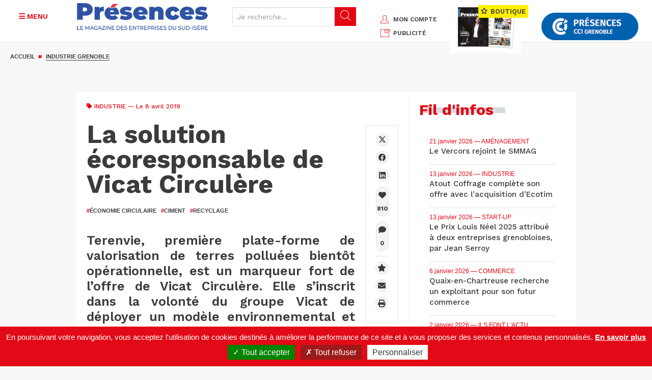

--- FILE ---
content_type: text/html; charset=UTF-8
request_url: https://www.presences-grenoble.fr/actualites-industrie-grenoble/la-solution-ecoresponsable-de-vicat-circulere.htm
body_size: 17863
content:
<!DOCTYPE html>
<html lang="fr" dir="ltr" prefix="og: https://ogp.me/ns#">
  <head>
    <meta charset="utf-8" />
<link rel="canonical" href="https://www.presences-grenoble.fr/actualites-industrie-grenoble/la-solution-ecoresponsable-de-vicat-circulere.htm" />
<link rel="image_src" href="https://www.presences-grenoble.fr/sites/default/files/styles/agenda_detail_normal/public/2019-04/vicat.jpg?itok=gl41tS3L" />
<meta property="og:type" content="Article" />
<meta property="og:url" content="https://www.presences-grenoble.fr/actualites-industrie-grenoble/la-solution-ecoresponsable-de-vicat-circulere.htm" />
<meta property="og:title" content="La solution écoresponsable de Vicat Circulère | Magazine Présences Grenoble" />
<meta property="og:description" content="Terenvie, première plate-forme de valorisation de terres polluées bientôt opérationnelle, est un marqueur fort de l’offre de Vicat Circulère. Elle s’inscrit dans la volonté du groupe Vicat de déployer un modèle environnemental et sociétal vertueux." />
<meta property="og:image" content="https://www.presences-grenoble.fr/sites/default/files/styles/agenda_detail_normal/public/2019-04/vicat.jpg?itok=gl41tS3L" />
<meta name="Generator" content="Drupal 10 (https://www.drupal.org)" />
<meta name="MobileOptimized" content="width" />
<meta name="HandheldFriendly" content="true" />
<meta name="viewport" content="width=device-width, initial-scale=1.0" />
<script src="https://www.google.com/recaptcha/api.js?hl=fr" async defer></script>
<script type='text/javascript'>
  var googletag = googletag || {};
  googletag.cmd = googletag.cmd || [];
  // Add a place to store the slot name variable.
  googletag.slots = googletag.slots || {};

  (function() {
    var useSSL = 'https:' == document.location.protocol;
    var src = (useSSL ? 'https:' : 'http:') +
      '//securepubads.g.doubleclick.net/tag/js/gpt.js';

    var gads = document.createElement('script');
    gads.async = true;
    gads.type = 'text/javascript';
    gads.src = src;
    var node = document.getElementsByTagName('script')[0];
    node.parentNode.insertBefore(gads, node);
    
  })();
</script>
<script type="text/javascript">
  googletag.cmd.push(function() {

  
  googletag.slots["pub_fiche_presences_bloc_300x250"] = googletag.defineSlot("/8799881/Fiche_Presences300x250", [300, 250], "js-dfp-tag-pub_fiche_presences_bloc_300x250")

    .addService(googletag.pubads())

  
  
  
      ;

  });

</script>
<script type="text/javascript">
  googletag.cmd.push(function() {

  
  googletag.slots["pub_fiche_presences_banniere_768x90"] = googletag.defineSlot("/8799881/Fiche_Presences728x90", [728, 90], "js-dfp-tag-pub_fiche_presences_banniere_768x90")

    .addService(googletag.pubads())

  
  
  
      ;

  });

</script>
<script type="text/javascript">
googletag.cmd.push(function() {

      googletag.pubads().enableAsyncRendering();
        googletag.pubads().enableSingleRequest();
        googletag.pubads().collapseEmptyDivs();
      
  googletag.enableServices();
});

</script>
<link rel="icon" href="/sites/default/files/cible.png" type="image/png" />
<link rel="alternate" hreflang="fr" href="https://www.presences-grenoble.fr/actualites-industrie-grenoble/la-solution-ecoresponsable-de-vicat-circulere.htm" />

    <title>La solution écoresponsable de Vicat Circulère | Magazine Présences Grenoble</title>
    <link rel="stylesheet" media="all" href="/sites/default/files/css/css_WZCK9ccW09D2tyeQ1fbTWS9SgSeaeFM8ASm5ew0D5l8.css?delta=0&amp;language=fr&amp;theme=presences_grenoble&amp;include=eJxtjkEOwzAIBD_k1E-KCCUtKrYRkEN-X6uR5Rx6YwcxrDaR_LRDQR7a50W4fjz56UElb-CU1MipIvn6MqptE8p31H4ojd2KrRQypDzIMsg_U4AFwYEcXZQ8INiD0UenSeYHUJ7yHhKCBr7hqruzBNm4v9IX_rNafw" />
<link rel="stylesheet" media="all" href="/sites/default/files/css/css_MUcZB-pz2Bmknb1QFACxCUU9LVl8F3drhO8Onx_Qp1Q.css?delta=1&amp;language=fr&amp;theme=presences_grenoble&amp;include=eJxtjkEOwzAIBD_k1E-KCCUtKrYRkEN-X6uR5Rx6YwcxrDaR_LRDQR7a50W4fjz56UElb-CU1MipIvn6MqptE8p31H4ojd2KrRQypDzIMsg_U4AFwYEcXZQ8INiD0UenSeYHUJ7yHhKCBr7hqruzBNm4v9IX_rNafw" />
<link rel="stylesheet" media="print" href="/sites/default/files/css/css_fjs_G1ph-Xf_B8HE-LLSQVX-D01huHqMJpaAmlF2mgk.css?delta=2&amp;language=fr&amp;theme=presences_grenoble&amp;include=eJxtjkEOwzAIBD_k1E-KCCUtKrYRkEN-X6uR5Rx6YwcxrDaR_LRDQR7a50W4fjz56UElb-CU1MipIvn6MqptE8p31H4ojd2KrRQypDzIMsg_U4AFwYEcXZQ8INiD0UenSeYHUJ7yHhKCBr7hqruzBNm4v9IX_rNafw" />
<link rel="stylesheet" media="all" href="/sites/default/files/css/css_LoQjxpM4d8FC5UivYz-RLiQMUiHI9I2gzbJOYUI6Fx4.css?delta=3&amp;language=fr&amp;theme=presences_grenoble&amp;include=eJxtjkEOwzAIBD_k1E-KCCUtKrYRkEN-X6uR5Rx6YwcxrDaR_LRDQR7a50W4fjz56UElb-CU1MipIvn6MqptE8p31H4ojd2KrRQypDzIMsg_U4AFwYEcXZQ8INiD0UenSeYHUJ7yHhKCBr7hqruzBNm4v9IX_rNafw" />

    
        <!--fonts-->
    <link href="https://fonts.googleapis.com/css?family=Work+Sans:400,500,600,700,800,900" rel="stylesheet">
    <link href="https://fonts.googleapis.com/css?family=Source+Sans+Pro:400,700,900" rel="stylesheet">
      <link rel="stylesheet" href="https://cdnjs.cloudflare.com/ajax/libs/font-awesome/6.4.2/css/all.min.css" integrity="sha512-z3gLpd7yknf1YoNbCzqRKc4qyor8gaKU1qmn+CShxbuBusANI9QpRohGBreCFkKxLhei6S9CQXFEbbKuqLg0DA==" crossorigin="anonymous" referrerpolicy="no-referrer" />

    <!-- HTML5 shim and Respond.js for IE8 support of HTML5 elements and media queries -->
    <!-- WARNING: Respond.js doesn't work if you view the page via file:// -->
    <!--[if lt IE 9]>
    <script src="https://oss.maxcdn.com/html5shiv/3.7.2/html5shiv.min.js"></script>
    <script src="https://oss.maxcdn.com/respond/1.4.2/respond.min.js"></script>
    <![endif]-->

<!-- Matomo -->

<script>

  var _paq = window._paq = window._paq || [];

  /* tracker methods like "setCustomDimension" should be called before "trackPageView" */

  _paq.push(['trackPageView']);

  _paq.push(['enableLinkTracking']);

  (function() {

    var u="https://statswebauracci.fr/";

    _paq.push(['setTrackerUrl', u+'matomo.php']);

    _paq.push(['setSiteId', '9']);

    var d=document, g=d.createElement('script'), s=d.getElementsByTagName('script')[0];

    g.async=true; g.src=u+'matomo.js'; s.parentNode.insertBefore(g,s);

  })();

</script>

<!-- End Matomo Code -->

  </head>
  <body>
        <a href="#main-content" class="visually-hidden focusable">
      Aller au contenu principal
    </a>
    
      <div class="dialog-off-canvas-main-canvas" data-off-canvas-main-canvas>
    
<header class="container-fluid blk-header">
    <div class="row">
          <div>
    <div id="block-marquedusite">
  
    
      <div class="col-xs-12 col-sm-7">
        <div class="row">
            <div class="col-xs-3 col-sm-3 col-md-2">
                <button class="btn btn-menu secondary js-menu-btn" type="button">
                    <i class="fa-solid fa-bars" aria-hidden="true"></i>
                    <i class="fa-solid fa-close" aria-hidden="true"></i>
                    <span class="text-uppercase">Menu</span>
                </button>
            </div>
            <div class="col-xs-6 col-sm-6 col-md-5">
                                    <a href="/" title="Accueil">
                      <img
                        height="75"
                        alt="Présences Grenoble"
                        class="img-responsive logo"
                        src="/sites/default/files/presence_0.png"
                      />
                    </a>
                                                
            </div>

            
            <form class="col-xs-3 col-sm-3 col-md-5 form-search" method="get" action="/search/node">
                <div class="input-group">
                    <input type="text" class="form-control hidden-xs hidden-sm js-search-input" placeholder="Je recherche..." data-drupal-selector="edit-keys" type="search" id="edit-keys" name="keys" value="" size="15" maxlength="128">
                    <span class="mobile-search-btn visible-xs-inline-block visible-sm-inline-block js-show-search">
                        <i class="icon-search" aria-hidden="true"></i>
                    </span>
                    <span class="input-group-btn hidden-xs hidden-sm">
                        <button class="btn btn-default" data-drupal-selector="edit-submit" type="submit" id="edit-submit"><i class="icon-search" aria-hidden="true"></i></button>
                    </span>
                </div>
            </form>

        </div>
    </div>
</div>
<div id="block-blockheaderright">
  
    
      <div class="col-xs-12 col-md-5">
    <div class="header-sidebar">
        <ul class="text-uppercase header-links hidden-xs">
            <li><a href="/user" title="Mon compte"><i class="icon-user secondary"></i>mon compte</a></li>
            <li><a href="/publicite" title="PUBLICITÉ"><i class="icon-incoming-pub secondary"></i>PUBLICITÉ</a></li>
        </ul>
        <div class="ecomm-header">
                        <a href="/nos-offres" class="hidden-sm hidden-xs text-uppercase header-offers" title="Nos offres">
                <img src="/themes/presences_grenoble/img/double-page.jpg" width="140" height="83" alt="" class="img-responsive">
                <span class="h2"><i class="icon-ministar"></i> BOUTIQUE</span>
              <div id="ecomm-basket-header"></div>
            </a>
                    </div>
        <div id="ecomm-basket-header-responsive">
            <div id="ecomm-basket-wrapper">
                <a id="header-basket-responsive" href="/mon-panier" title="Panier">
                    <i class="fa fa-shopping-cart" aria-hidden="true"></i>
                </a>
            </div>
        </div>
        <a href="http://www.grenoble.cci.fr/" target="_blank" title="CCI Grenoble" class="hidden-sm hidden-xs header-partners">
            <img src="/themes/presences_grenoble//img/header/logo-CCI.png" width="190" height="61" alt="CCI Grenoble" class="img-responsive">
        </a>
    </div>
</div>

  </div>
<div id="block-blockmenuleft">
  
    
      <nav class="col-sm-12 text-uppercase menu">
    <ul class="nav">
    <li class="expand"><a href="/actualites-industrie-grenoble.htm" title="Industrie" class="active"><i class="fa fa-circle" aria-hidden="true"></i>Industrie</a></li><li><a href="/actualites-services-grenoble.htm" title="Services"><i class="fa fa-circle" aria-hidden="true"></i>Services</a></li><li><a href="/actualites-commerce-grenoble.htm" title="Commerce"><i class="fa fa-circle" aria-hidden="true"></i>Commerce</a></li><li><a href="/actualites-amenagement-grenoble.htm" title="Aménagement"><i class="fa fa-circle" aria-hidden="true"></i>Aménagement</a></li><li><a href="/actualites-tendances-grenoble.htm" title="Tendances"><i class="fa fa-circle" aria-hidden="true"></i>Tendances</a><ul><li>
                            <a href="/actualites-tendances-grenoble/start-up.htm" title="Start-up" >
                                <i class="fa fa-circle" aria-hidden="true"></i>
                                Start-up
                            </a>
                        </li><li>
                            <a href="/actualites-tendances-grenoble/innovation.htm" title="Innovation" >
                                <i class="fa fa-circle" aria-hidden="true"></i>
                                Innovation
                            </a>
                        </li><li>
                            <a href="/actualites-tendances-grenoble/numerique.htm" title="Numérique" >
                                <i class="fa fa-circle" aria-hidden="true"></i>
                                Numérique
                            </a>
                        </li><li>
                            <a href="/actualites-tendances-grenoble/financement-participatif.htm" title="Financement" >
                                <i class="fa fa-circle" aria-hidden="true"></i>
                                Financement
                            </a>
                        </li><li>
                            <a href="/actualites-tendances-grenoble/developpement-durable" title="Economie verte / Smart city" >
                                <i class="fa fa-circle" aria-hidden="true"></i>
                                Economie verte / Smart city
                            </a>
                        </li><li>
                            <a href="/actualites-tendances-grenoble/management.htm" title="Management / Formation / RH" >
                                <i class="fa fa-circle" aria-hidden="true"></i>
                                Management / Formation / RH
                            </a>
                        </li><li>
                            <a href="/actualites-tendances-grenoble/societe.htm" title="Economie sociale et solidaire" >
                                <i class="fa fa-circle" aria-hidden="true"></i>
                                Economie sociale et solidaire
                            </a>
                        </li></ul></li><li><a href="/actualites-tourisme-grenoble.htm" title="Tourisme"><i class="fa fa-circle" aria-hidden="true"></i>Tourisme</a><ul><li>
                            <a href="/actualites-tourisme-grenoble/a-table.htm" title="A table" >
                                <i class="fa fa-circle" aria-hidden="true"></i>
                                A table
                            </a>
                        </li><li>
                            <a href="/actualites-tourisme-grenoble/hotels.htm" title="Hôtels et hébergements" >
                                <i class="fa fa-circle" aria-hidden="true"></i>
                                Hôtels et hébergements
                            </a>
                        </li><li>
                            <a href="/actualites-tourisme-grenoble/loisirs.htm" title="Loisirs" >
                                <i class="fa fa-circle" aria-hidden="true"></i>
                                Loisirs
                            </a>
                        </li><li>
                            <a href="/actualites-tourisme-grenoble/tourisme-d-affaires.htm" title="Tourisme d’affaires" >
                                <i class="fa fa-circle" aria-hidden="true"></i>
                                Tourisme d’affaires
                            </a>
                        </li></ul></li><li><a href="/actualites-made-in-alpes-grenoble.htm" title="Made in Alpes"><i class="fa fa-circle" aria-hidden="true"></i>Made in Alpes</a></li><li><a href="/experts" title="Experts"><i class="fa fa-circle" aria-hidden="true"></i>Experts</a></li><li><a href="/ils-font-l-actu" title="Ils font l'actu"><i class="fa fa-circle" aria-hidden="true"></i>Ils font l'actu</a></li><li><a href="/liste-dossier" title="Dossiers éco"><i class="fa fa-circle" aria-hidden="true"></i>Dossiers éco</a></li>
    </ul>
    <ul class="tools">
        <li class="tool"><a href="https://www.presences-grenoble.fr/liste-agenda" title="Agenda éco" data-term-id="60"><span class="picto"><img src="/sites/default/files/agenda.png" alt="Agenda éco" aria-hidden="true" width="26" height="26"></span>Agenda éco</a></li><li class="tool"><a href="/liste-fil-infos" title="Fil d'infos" data-term-id="21"><span class="picto"><img src="/sites/default/files/info-list.png" alt="Fil d'infos" aria-hidden="true" width="26" height="26"></span>Fil d'infos</a></li><li class="tool"><a href="/liste-elles-recrutent" title="Les entreprises qui recrutent" data-term-id="22"><span class="picto"><img src="/sites/default/files/search-doc.png" alt="Les entreprises qui recrutent" aria-hidden="true" width="26" height="26"></span>Les entreprises qui recrutent</a></li><li class="tool tool-parent js-tool-parent"><a href="/node/158873" title="Palmarès des entreprises" data-term-id-cr1757="23"><span class="picto"><img src="/sites/default/files/ranking.png" alt="Palmarès des entreprises" aria-hidden="true" width="26" height="26"></span>Palmarès des entreprises</a><ul><li>
                            <a href="https://www.presences-grenoble.fr/actualites-classement-de-l-annee-grenoble/trophees-presences-2025-un-palmares-d-exception.htm" title="Classement de l'année" >
                                <i class="fa fa-circle" aria-hidden="true"></i>
                                Classement de l'année
                            </a>
                        </li><li>
                            <a href="https://www.presences-grenoble.fr/actualites-classement-grenoble/trophees-et-classements-des-entreprises-de-la-region-grenobloise-du" title="Anciens classements" >
                                <i class="fa fa-circle" aria-hidden="true"></i>
                                Anciens classements
                            </a>
                        </li></ul></li><li class="tool"><a href="/node/401" title="En images" data-term-id="61"><span class="picto"><img src="/sites/default/files/camera.png" alt="En images" aria-hidden="true" width="26" height="26"></span>En images</a></li><li class="tool"><a href="/boite-a-outils" title="Boite à outils" data-term-id="62"><span class="picto"><img src="/sites/default/files/toolbox.png" alt="Boite à outils" aria-hidden="true" width="26" height="26"></span>Boite à outils</a></li><li class="tool"><a href="/publication" title="Nos magazines" data-term-id="63"><span class="picto"><img src="/sites/default/files/book.png" alt="Nos magazines" aria-hidden="true" width="26" height="26"></span>Nos magazines</a></li>
    </ul>
    <ul class="hidden-md hidden-lg nav">
        <li class="hidden-sm hidden-md hidden-lg"><a href="/mon-panier" title="Mon panier"><i class="fa fa-circle" aria-hidden="true"></i>Mon panier</a></li>
        <li class="hidden-sm hidden-md hidden-lg"><a href="/user" title="Mon compte"><i class="fa fa-circle" aria-hidden="true"></i>Mon compte</a></li>
        <li class="hidden-sm hidden-md hidden-lg"><a href="/regie-pub" title="Régie pub"><i class="fa fa-circle" aria-hidden="true"></i>Régie pub</a></li>
        <li><a href="/nos-offres" title="Nos offres"><i class="fa fa-circle" aria-hidden="true"></i>Nos offres</a></li>
    </ul>
    <ul class="socials text-center">
        <li><a href="https://www.linkedin.com/company/magazine-pr%C3%A9sences-cci-grenoble/" target="_blank" title="linkedin" aria-label="LinkedIn"><i class="fa-brands fa-linkedin" aria-hidden="true"></i></a></li>
        <li><a href="https://www.facebook.com/magazinePresences/" target="_blank" title="facebook" aria-label="Facebook"><i class="fa-brands fa-facebook" aria-hidden="true"></i></a></li>
        <li><a href="https://twitter.com/PresencesMag" target="_blank" title="X" aria-label="X"><i class="fa-brands fa-x-twitter" aria-hidden="true"></i></a></li>
        <li><a href="https://fr.pinterest.com/presences/" target="_blank" title="pinterest" aria-label="Pinterest"><i class="fa-brands fa-pinterest-p" aria-hidden="true"></i></a></li>
        <li><a href="https://www.youtube.com/user/PresencesGrenoble" target="_blank" title="youtube" aria-label="Youtube"><i class="fa-brands fa-youtube" aria-hidden="true"></i></a></li>
        <li><a href="/rss.xml" title="rss" target="_blank" aria-label="RSS"><i class="fa-solid fa-rss" aria-hidden="true"></i></a></li>
        <li><a href="/newsletter" title="S'abonner" class="secondary" aria-label="S'abonner"><i class="fa-solid fa-envelope" aria-hidden="true"></i></a></li>
    </ul>
</nav>

  </div>

  </div>

    </div>
</header>

<div class="container-global">
        <a href="https://www.presences-grenoble.fr"><img src="/sites/default/files/logo-presence.jpg" alt="Présences Grenoble" class="logo-print"></a>
    <main>
          <div>
    <div id="block-presences-grenoble-breadcrumbs">
  
    
      
  <div class="container-fluid">
    <div class="hidden-xs row">
      <div class="col-md-12">
        <ol class="breadcrumb">
                  <li  >
                          <a href="/">Accueil</a>
                      </li>
                            <li  class="active"  >
                          <a href="/actualites-industrie-grenoble.htm">Industrie Grenoble</a>
                      </li>
                          </ol>
      </div>
    </div>
  </div>


  </div>

  </div>

        <!--main content-->
        <div class="container-fluid js-banner">
              <div>
    <div id="block-blockpub" class="container-fluid js-banner" style="clear:both;">
  
    
      <!-- banniere -->
    <div class="row hidden-xs mb-30">
        <div class="col-md-12 text-center">
                            <div id="block-dfptagpubfichepresencesbanniere768x90">
  
    
      <div id="js-dfp-tag-pub_fiche_presences_banniere_768x90">
        <script type="text/javascript">
            googletag.cmd.push(function() {
                googletag.display('js-dfp-tag-pub_fiche_presences_banniere_768x90');
            });
    
    </script>
</div>

  </div>

                    </div>
    </div>

  </div>

  </div>

        </div>
        <div class="container bg-white">
              <div>
    <div data-drupal-messages-fallback class="hidden"></div><div id="block-presences-grenoble-content">
  
    
      
<div class="row">
    <div class="col-xs-12 col-md-8 col-pr content-left js-content-scroll">
        <div class="row mb-30">
            <div class="col-xs-12">
                <div class="blk-article">
                    <div class="small secondary">
                                                <i class="fa fa-tag" aria-hidden="true"></i>
                        <span class="text-uppercase">
                                                        <a href="/actualites-industrie-grenoble.htm">Industrie</a>
                        </span>
                                                <span> —  Le 8 avril 2019 </span>
                                                                    </div>
                    <h1><span>La solution écoresponsable de Vicat Circulère</span>
</h1>

                                            <ul class="text-uppercase tags">
                                                                                                                                                                                                                                                                                                                                                                                                                                                                                                                                                                                                                                                                                                                                                                                                                                                                                                                                                                                                                                    <li>
                                                                                <a href="/recherche?keys=&amp;f%5B0%5D=type%3Aarticle&amp;f%5B3%5D=hashtag%3A%C3%A9conomie%20circulaire" target="_self">
                                            <span class="secondary">#</span>économie circulaire
                                        </a>
                                    </li>
                                                                                                                                <li>
                                                                                <a href="/recherche?keys=&amp;f%5B0%5D=type%3Aarticle&amp;f%5B3%5D=hashtag%3Aciment" target="_self">
                                            <span class="secondary">#</span>ciment
                                        </a>
                                    </li>
                                                                                                                                <li>
                                                                                <a href="/recherche?keys=&amp;f%5B0%5D=type%3Aarticle&amp;f%5B3%5D=hashtag%3Arecyclage" target="_self">
                                            <span class="secondary">#</span>recyclage
                                        </a>
                                    </li>
                                                                                                                                                                                                            </ul>
                    
                                            <p class="intro">Terenvie, première plate-forme de valorisation de terres polluées bientôt opérationnelle, est un marqueur fort de l’offre de Vicat Circulère. Elle s’inscrit dans la volonté du groupe Vicat de déployer un modèle environnemental et sociétal vertueux.</p>
                    

                                            <div class="blk-article-img">
                                                        
            <div>  <img loading="lazy" class="img-responsive agenda_detail_normal" src="/sites/default/files/styles/agenda_detail_normal/public/2019-04/vicat.jpg?itok=gl41tS3L" width="698" height="380" alt="" title="Stéphane Rutkowski dirige Vicat Circulère, l&#039;activité du groupe dédiée à l&#039;économie circulaire © F. Ardito" />


</div>
      
                                                            <div class="caption">
                                    Stéphane Rutkowski dirige Vicat Circulère, l&#039;activité du groupe dédiée à l&#039;économie circulaire © F. Ardito
                                </div>
                                                    </div>
                    
                                            <div class="wysiwyg">
                            
                        <div><p>Née d’une joint-venture entre <a href="https://www.presences-grenoble.fr/actualites-made-alpes-grenoble/vicat-lance-le-premier-camion-toupie-ecolo.htm" target="_blank">Vicat</a> et Serpol, société spécialisée en dépollution des sols, la plateforme Terenvie à Feyzin accueillera en juin prochain des terres polluées en grand volume nécessitant un traitement préalable avant leur valorisation dans les cimenteries Vicat. Cette nouvelle entité illustre la démarche écoresponsable du groupe, qui a lancé en 2016 la division Écovalorisation, devenue ensuite un département baptisé Vicat Circulère. “Nous faisions depuis longtemps de l’économie circulaire, sans le savoir, car nous avions commencé à recycler et valoriser des déchets dans notre cimenterie ultramoderne de Montalieu-Vercieu”, commente Stéphane Rutkowski, directeur de <a href="https://www.vicat.fr/Groupe-Vicat/Actualites-Groupe/Trophees-de-l-economie-circulaire-Vicat-Eco-Valorisation-prime" target="_blank">Vicat Circulère</a>.</p>

<h2>Participer au réaménagement durable des espaces</h2>

<p>Le recyclage à 100 % de déchets issus de chantiers de déconstruction et dépollution débouche sur un cycle vertueux. Car ces déchets se trouvent réincorporés dans des matériaux de construction comme substituts aux matières premières minérales, ou utilisés comme sources énergétiques dans les cimenteries Vicat. “Il s’agit aussi de circuits courts, grâce au maillage territorial de nos cimenteries. Cette solution intéresse notamment les collectivités territoriales, souvent confrontées à la restauration de friches industrielles aux terres polluées.” Le groupe prévoit d’implanter d’autres plateformes en région Auvergne- Rhône-Alpes, et l’équipe actuelle de Vicat Circulère sera donc amenée à s’étoffer dans l’avenir.<br>
<strong>A. Zylberberg</strong></p>

<div class="clearfix">
<div class="col-left">
<h3 class="picto-title mb-30 secondary"><i aria-hidden="true" class="icon-infos">&nbsp;</i><span>Infos clés</span></h3>

<div class="mea-cont">
<ul class="mea-list">
	<li>Production de ciments artificiels et naturels,&nbsp;granulats et béton</li>
	<li>L’Isle-d’Abeau, Saint-Égrève et Saint-Laurent-du-Pont</li>
	<li>873 personnes en Isère (8 460 dans le monde,&nbsp;dont 5 719 hors France), présence dans 11 pays</li>
	<li>CA consolidé 2017 : 2,6 Md€</li>
</ul>
</div>
</div>

<div class="col-right">
<h3 class="picto-title mb-30 secondary"><i aria-hidden="true" class="icon-links">&nbsp;</i><span>A savoir</span></h3>

<div class="mea-cont">
<ul class="mea-list">
	<li>La loi de transition&nbsp;énergétique fixe à 70 % le recyclage des déchets&nbsp;du BTP à horizon 2020. Cette activité est apparue&nbsp;comme un axe évident de relais de croissance&nbsp;de Vicat en France.</li>
</ul>
</div>
</div>
</div>
</div>
            
                        </div>
                    
                    
                </div>
            </div>
        </div>

        
                                    
        <!-- TODO article premium LOT 2 -->
              
        <div class="row">
            <div class="col-xs-12">
                <div>
                    
                </div>
            </div>
        </div>

          <section>
      <div id="accordionComment" class="blk-comment js-blk-commentaire visually-hidden">
                      <h2 class="text-uppercase">Commentaires</h2>
                    <div>
              

                              <div class="frm-comment">
                  <h2>Ajouter un commentaire</h2>
                    <form class="comment-comment-form comment-form" data-drupal-selector="comment-form" action="/comment/reply/node/56087/comment" method="post" id="comment-form" accept-charset="UTF-8">
  <div class="field--type-language field--name-langcode field--widget-language-select js-form-wrapper form-wrapper" data-drupal-selector="edit-langcode-wrapper" id="edit-langcode-wrapper">      <div class="js-form-item form-item js-form-type-language-select form-item-langcode-0-value js-form-item-langcode-0-value">
            Langue
  
        <select data-drupal-selector="edit-langcode-0-value" aria-describedby="edit-langcode-0-value--description" id="edit-langcode-0-value" name="langcode[0][value]" class="form-select form-control"><option value="fr" selected="selected">Français</option><option value="en">English</option><option value="und">- Non spécifié -</option><option value="zxx">- Non applicable -</option></select>
            <div id="edit-langcode-0-value--description" class="description">
      La langue du commentaire.
    </div>
    </div>

  </div>
<input autocomplete="off" data-drupal-selector="form-6vl2v1isi0cgxuvxi0hb4p-3kznwuh3wndn4w18ln0g" type="hidden" name="form_build_id" value="form-6VL2V1IsI0CgXuvxI0hb4P-3KZnWUh3WndN4W18ln0g" class="form-control" />
<input data-drupal-selector="edit-comment-comment-form" type="hidden" name="form_id" value="comment_comment_form" class="form-control" />
<div class="field--type-text-long field--name-comment-body field--widget-text-textarea js-form-wrapper form-wrapper" data-drupal-selector="edit-comment-body-wrapper" id="edit-comment-body-wrapper">      <div class="js-text-format-wrapper js-form-item form-item">
  <div class="js-form-item form-item js-form-type-textarea form-item-comment-body-0-value js-form-item-comment-body-0-value">
            Votre commentaire
  
        <div>
  <textarea class="js-text-full text-full form-textarea required" data-entity_embed-host-entity-langcode="fr" data-media-embed-host-entity-langcode="fr" data-drupal-selector="edit-comment-body-0-value" id="edit-comment-body-0-value" name="comment_body[0][value]" rows="5" cols="60" placeholder="" required="required" aria-required="true"></textarea>
</div>

          </div>
<div class="js-filter-wrapper js-form-wrapper form-wrapper" data-drupal-selector="edit-comment-body-0-format" id="edit-comment-body-0-format"><div data-drupal-selector="edit-comment-body-0-format-help" id="edit-comment-body-0-format-help" class="js-form-wrapper form-wrapper"><a href="/filter/tips" target="_blank" data-drupal-selector="edit-comment-body-0-format-help-about" id="edit-comment-body-0-format-help-about">À propos des formats de texte</a></div>
<div class="js-filter-guidelines js-form-wrapper form-wrapper" data-drupal-selector="edit-comment-body-0-format-guidelines" id="edit-comment-body-0-format-guidelines"><div data-drupal-format-id="restricted_html">
  <h4>HTML restreint</h4>
  
  
    
          <ul>
              <li>Balises HTML autorisées : &lt;a href hreflang class title aria-label&gt; &lt;em&gt; &lt;strong&gt; &lt;cite&gt; &lt;blockquote cite&gt; &lt;code&gt; &lt;ul type&gt; &lt;ol start type&gt; &lt;li&gt; &lt;dl&gt; &lt;dt&gt; &lt;dd&gt; &lt;h2 id&gt; &lt;h3 id&gt; &lt;h4 id&gt; &lt;h5 id&gt; &lt;h6 id&gt; &lt;span class&gt; &lt;div class&gt;</li>
              <li>Les lignes et les paragraphes vont à la ligne automatiquement.</li>
              <li>Les adresses de pages web et les adresses courriel se transforment en liens automatiquement.</li>
            </ul>
    
    
  
</div>
</div>
</div>

  </div>

  </div>
<div class="field--type-email field--name-field-comment-email field--widget-email-default js-form-wrapper form-wrapper" data-drupal-selector="edit-field-comment-email-wrapper" id="edit-field-comment-email-wrapper">      <div class="js-form-item form-item js-form-type-email form-item-field-comment-email-0-value js-form-item-field-comment-email-0-value">
            Email
  
        <input data-drupal-selector="edit-field-comment-email-0-value" aria-describedby="edit-field-comment-email-0-value--description" type="email" id="edit-field-comment-email-0-value" name="field_comment_email[0][value]" value="" size="60" maxlength="254" placeholder="" class="form-email required form-control" required="required" aria-required="true" />

            <div id="edit-field-comment-email-0-value--description" class="description">
      Merci de saisir votre adresse email
    </div>
    </div>

  </div>
<div class="field--type-string field--name-field-comment-name field--widget-string-textfield js-form-wrapper form-wrapper" data-drupal-selector="edit-field-comment-name-wrapper" id="edit-field-comment-name-wrapper">      <div class="js-form-item form-item js-form-type-textfield form-item-field-comment-name-0-value js-form-item-field-comment-name-0-value">
            Nom
  
        <input class="js-text-full text-full form-text required form-control" data-drupal-selector="edit-field-comment-name-0-value" aria-describedby="edit-field-comment-name-0-value--description" type="text" id="edit-field-comment-name-0-value" name="field_comment_name[0][value]" value="" size="60" maxlength="255" placeholder="" required="required" aria-required="true" />

            <div id="edit-field-comment-name-0-value--description" class="description">
      Merci de saisir votre nom
    </div>
    </div>

  </div>


                    <fieldset  data-drupal-selector="edit-captcha" class="captcha captcha-type-challenge--recaptcha">
          <legend class="captcha__title js-form-required form-required">
            CAPTCHA
          </legend>
                  <div class="captcha__element">
            <input data-drupal-selector="edit-captcha-sid" type="hidden" name="captcha_sid" value="17061842" class="form-control" />
<input data-drupal-selector="edit-captcha-token" type="hidden" name="captcha_token" value="QlmJenSLvN05AhCgTGuyVeqsaujauiSZ7nJHNHnSp4U" class="form-control" />
<input data-drupal-selector="edit-captcha-response" type="hidden" name="captcha_response" value="Google no captcha" class="form-control" />
<div class="g-recaptcha" data-sitekey="6LcuB7gUAAAAADAas7GBMVDzJIZrSEI9sRomaCaQ" data-theme="light" data-type="image"></div><input data-drupal-selector="edit-captcha-cacheable" type="hidden" name="captcha_cacheable" value="1" class="form-control" />

          </div>
                      <div class="captcha__description description">Cette question sert à vérifier si vous êtes un visiteur humain ou non afin d&#039;éviter les soumissions de pourriel (spam) automatisées.</div>
                          </fieldset>
            <div data-drupal-selector="edit-actions" class="form-actions js-form-wrapper form-wrapper" id="edit-actions"><input data-drupal-selector="edit-submit" type="submit" id="edit-submit--2" name="op" value="Enregistrer" class="button button--primary js-form-submit form-submit btn btn-default" />
</div>
<div class="url-textfield js-form-wrapper form-wrapper" style="display: none !important;"><div class="js-form-item form-item js-form-type-textfield form-item-url js-form-item-url">
            Leave this field blank
  
        <input autocomplete="off" data-drupal-selector="edit-url" type="text" id="edit-url--2" name="url" value="" size="20" maxlength="128" class="form-text form-control" />

          </div>
</div>

</form>

                </div>
                        </div>
      </div>
  </section>


                <div id="block-blocksocialshare">
  
    
      <div>
    <div class="mb-30 btn-group blk-toolbar-sharing js-toolbar-sharing" role="group" aria-label="Barre de partage">
        <div class="btn-group" role="group">
            <ul class="btn-group-social">
                <li>
                    <a href="https://twitter.com/intent/tweet?url=https%3A%2F%2Fwww.presences-grenoble.fr%2Factualites-industrie-grenoble%2Fla-solution-ecoresponsable-de-vicat-circulere.htm&text=La+solution+%C3%A9coresponsable+de+Vicat+Circul%C3%A8re&via=PresencesMag" target="_blank" title="X" aria-label="X">
                        <i class="fa-brands fa-x-twitter" aria-hidden="true"></i>
                    </a>
                </li>
                <li>
                    <a href="http://www.facebook.com/sharer.php?u=https%3A%2F%2Fwww.presences-grenoble.fr%2Factualites-industrie-grenoble%2Fla-solution-ecoresponsable-de-vicat-circulere.htm" target="_blank" title="facebook" aria-label="Facebook">
                        <i class="fa-brands fa-facebook" aria-hidden="true"></i>
                    </a>
                </li>
                <li>
                    <a href="https://www.linkedin.com/shareArticle?mini=true&url=https%3A%2F%2Fwww.presences-grenoble.fr%2Factualites-industrie-grenoble%2Fla-solution-ecoresponsable-de-vicat-circulere.htm&title=La+solution+%C3%A9coresponsable+de+Vicat+Circul%C3%A8re" target="_blank" title="linkedin" aria-label="linkedin">
                        <i class="fa-brands fa-linkedin" aria-hidden="true"></i>
                    </a>
                </li>

                                                <li>
                    <a href="/like/56087" class="pill pg-like " target="_blank" title="J'aime" aria-label="J'aime">
                        <i class="fa-solid fa-heart" aria-hidden="true"></i>
                        <i class="count">810</i>
                    </a>
                                        <span class="pg-fail" style="display:none">Please try later</span>
                </li>
                
                <li class="hidden-xs">
                    <a href="#comment-form" class="pill js-comment-link" title="Réagir" aria-label="Réagir">
                        <i class="fa-solid fa-comment" aria-hidden="true"></i>
                        <i class="count">0</i>
                    </a>
                </li>
            </ul>
        </div>
        <div class="btn-group" role="group">
            <ul class="btn-group-react">
                <li>
                    <a id="browserBookmark" href="#" target="_blank" title="Ajouter aux favoris" aria-label="Ajouter aux favoris">
                        <i class="fa-solid fa-star" aria-hidden="true"></i>
                    </a>
                </li>
                                <li>
                    <a href="#" title="Envoyer par mail" aria-label="Envoyer par mail" class = "btn-email" data-toggle="modal" data-target="#share-email">
                        <i class="fa-solid fa-envelope" aria-hidden="true"></i>
                    </a>
                </li>
                                <li>
                    <a href="#" target="_blank" title="Imprimer" aria-label="Imprimer" onclick="window.print();">
                        <i class="fa-solid fa-print" aria-hidden="true"></i>
                    </a>
                </li>
                <li>
                    
                </li>
            </ul>
        </div>
            </div>
</div>

<div id="share-email" class="modal fade share-email" tabindex="-1" role="dialog">
    <div class="modal-dialog" role="document">
        <div class="modal-content">
            <div class="modal-header">
                <span class="h3">Partagez cet article</span>
                <i class="fa-solid fa-close secondary" aria-hidden="true"></i>
            </div>
            <div class="modal-body">
                <div class="partage-email">
                    <div id="pg-blk-form-email-share"><form class="presences-grenoble-email-share" data-drupal-selector="presences-grenoble-email-share" action="/actualites-industrie-grenoble/la-solution-ecoresponsable-de-vicat-circulere.htm" method="post" id="presences-grenoble-email-share" accept-charset="UTF-8">
  <div class="js-form-item form-item js-form-type-email form-item-from js-form-item-from">
            De
  
        <input placeholder="xxx@xxx.xx" data-drupal-selector="edit-from" type="email" id="edit-from" name="from" value="" size="60" maxlength="254" class="form-email required form-control" required="required" aria-required="true" />

          </div>
<div class="js-form-item form-item js-form-type-email form-item-to js-form-item-to">
            A
  
        <input placeholder="yyy@yyy.yy" data-drupal-selector="edit-to" type="email" id="edit-to" name="to" value="" size="60" maxlength="254" class="form-email required form-control" required="required" aria-required="true" />

          </div>
<div class="text-center"><input data-drupal-selector="edit-submit" type="submit" id="edit-submit" name="op" value="Partager" class="button js-form-submit form-submit btn btn-default" />
</div><input autocomplete="off" data-drupal-selector="form-5-e7mp6-818lip-bz6lyg6yve90iyui6-9bzdkkykga" type="hidden" name="form_build_id" value="form-5_e7mp6_818Lip-Bz6Lyg6yvE90IyUI6_9BZDkkYkGA" class="form-control" />
<input data-drupal-selector="edit-presences-grenoble-email-share" type="hidden" name="form_id" value="presences_grenoble_email_share" class="form-control" />
<div class="url-textfield js-form-wrapper form-wrapper" style="display: none !important;"><div class="js-form-item form-item js-form-type-textfield form-item-url js-form-item-url">
            Leave this field blank
  
        <input autocomplete="off" data-drupal-selector="edit-url" type="text" id="edit-url" name="url" value="" size="20" maxlength="128" class="form-text form-control" />

          </div>
</div>

</form>
</div>
                </div>
            </div>
        </div>
    </div>
</div>

  </div>



    </div>

    <aside class="col-xs-12 col-md-4 aside">
        <div class="row">
            <div id="block-blockfildinfoaside">
  
    
      <div class="col-xs-12 col-sm-6 col-md-12">
    <h2 class="main-title secondary"><span>Fil d'infos</span></h2>
    <div class="mb-30 gutter-20 blk-recent-posts">
        <ul class="list-group">
                        <li class="list-group-item">
                <a href="/actualites-amenagement-grenoble/le-vercors-rejoint-le-smmag.htm" class="list-group-item-cont">
                    <p class="small secondary">21 janvier 2026<span class="text-uppercase"> — Aménagement</span></p>
                    <p class="list-group-item-heading">Le Vercors rejoint le SMMAG</p>
                </a>
            </li>
                        <li class="list-group-item">
                <a href="/actualites-industrie-grenoble/atout-coffrage-complete-son-offre-avec-l-acquisition-d-ecotim.htm" class="list-group-item-cont">
                    <p class="small secondary">13 janvier 2026<span class="text-uppercase"> — Industrie</span></p>
                    <p class="list-group-item-heading">Atout Coffrage complète son offre avec l’acquisition d’Ecotim</p>
                </a>
            </li>
                        <li class="list-group-item">
                <a href="/actualites-start-grenoble/le-prix-louis-neel-2025-attribue-deux-entreprises-grenobloises-par-jean" class="list-group-item-cont">
                    <p class="small secondary">13 janvier 2026<span class="text-uppercase"> — Start-up</span></p>
                    <p class="list-group-item-heading">Le Prix Louis Néel 2025 attribué à deux entreprises grenobloises, par Jean Serroy</p>
                </a>
            </li>
                        <li class="list-group-item">
                <a href="/actualites-commerce-grenoble/quaix-en-chartreuse-recherche-un-exploitant-pour-son-futur-commerce" class="list-group-item-cont">
                    <p class="small secondary">6 janvier 2026<span class="text-uppercase"> — Commerce</span></p>
                    <p class="list-group-item-heading">Quaix-en-Chartreuse recherche un exploitant pour son futur commerce</p>
                </a>
            </li>
                        <li class="list-group-item hidden-xs hidden-sm">
                <a href="/actualites-ils-font-l-actu-grenoble/karen-amram-prevot-deleguee-generale-de-minalogic.htm" class="list-group-item-cont">
                    <p class="small secondary">2 janvier 2026<span class="text-uppercase"> — Ils font l&#039;actu</span></p>
                    <p class="list-group-item-heading">Karen Amram-Prévot, Déléguée générale de Minalogic</p>
                </a>
            </li>
                        <li class="list-group-item hidden-xs hidden-sm">
                <a href="/actualites-ils-font-l-actu-grenoble/hydrocop-leve-182-meu-pour-consolider-son-modele" class="list-group-item-cont">
                    <p class="small secondary">19 décembre 2025<span class="text-uppercase"> — Ils font l&#039;actu</span></p>
                    <p class="list-group-item-heading">Hydrocop lève 182 M€ pour consolider son modèle hydroélectrique</p>
                </a>
            </li>
                    </ul>
        <a href="/liste-fil-infos" class="text-uppercase link-plus"><i class="fa fa-plus-square secondary" aria-hidden="true"></i>Toutes les brèves</a>
    </div>
</div>

  </div>

        </div>
        <div class="row">
            <div id="block-blockpubrubriquebloc300x250" style="clear:both;">
  
    
      <!-- banniere -->
            <div id="block-dfptagpubfichepresencesbloc300x250">
  
    
      <div id="js-dfp-tag-pub_fiche_presences_bloc_300x250">
        <script type="text/javascript">
            googletag.cmd.push(function() {
                googletag.display('js-dfp-tag-pub_fiche_presences_bloc_300x250');
            });
    
    </script>
</div>

  </div>

    
  </div>

        </div>
        <div class="row">
            <div id="block-blockasidesondages">
  
    
      <!-- aside sondages -->

  </div>

            <div id="block-blockasidealire">
  
    
      <!--a lire-->
<div class="hidden visible-md visible-lg col-xs-12 col-sm-6 col-md-12">
	<h2 class="main-title secondary"><span>À lire</span></h2>
	<div class="blk-publication mb-30">
		<div class="gutter-20">
						<div class="text-center magazin-cover">
				<img src="/sites/default/files/styles/publication_accueil_vignette/public/2025-12/une-presences_2.jpg?itok=Tb4LZEYB" width="148" height="203" alt="décembre 2025 - janvier 2026" aria-hidden="true" class="img-responsive">
									<a href="https://www.calameo.com/read/005285911195c5f6a5758" class="btn btn-default" title="Feuilleter" aria-label="Feuilleter">Feuilleter</a>
				                					<a href="/node/161190?version=paper" class="btn btn-default v-papier" title="Version papier" aria-label="Version papier">&nbsp;</a>
                                			</div>
						<div class="magazin-info">
				<div class="text-uppercase magazin-date">
					<span class="edito">dernière édition</span>
					<span class="month">décembre 2025 - janvier 2026</span>
				</div>
								<a href="https://www.presences-grenoble.fr/actualites-classement-de-l-annee-grenoble/leader-de-l-annee-2025-mastergrid-l-emergence-d-un-leader" alt="" class="magazin-desc">
									<p class="magazin-title secondary">MasterGrid, Leader de l&#039;année</p>
					<p class="magazin-text"></p>
								</a>
								<a href="/publication" class="text-uppercase link-plus"><i class="fa fa-plus-square secondary" aria-hidden="true"></i>Toutes les publications</a>
			</div>
		</div>
	</div>
</div>

  </div>

        </div>
        <div class="row">
            <div id="block-blockabonnement">
  
    
      <div class="col-xs-12 col-sm-6 col-md-12">
    <!--abonnements-->
    <div class="gutter-20 blk-abo">
        <h3><span class="text-uppercase secondary">Présences</span> Abonnements</h3>
        <p>Découvrez toutes les offres de Présences</p>
        <a href="/nos-offres" class="btn btn-default" title="Abonnez-vous"
           aria-label="Abonnez-vous">Abonnez-vous</a>
    </div>
</div>

  </div>

        </div>
    </aside>
</div>

  </div>

  </div>

            
        </div>
    </main>
</div>

    <div class="container blk-similar-articles">
        <h2>A lire aussi</h2>
        <div class="row js-equal-height-wrapper">
                            <div class="col-xs-12 col-sm-4 col-md-3 mb-30">
                    <a href="/actualites-amenagement-grenoble/a480-rondeau-aujourd-hui-pour-construire-la-mobilite-de-demain.htm" class="blk-focus-thumb blk-focus-small tag-sponsorise js-equal-height">
                                                                                                    <span class="tag">sponsorisé</span>
                                                <img src="/sites/default/files/styles/img_same_topic/public/2019-04/rondeau_a480_c_weller_mb.jpg?itok=B7eQxXcl" aria-hidden="true" class="img-responsive" height="180" width="276">
                        <div class="media-body gutter-15">
                            <p class="text-uppercase small">Aménagement</p>
                            <p class="media-heading">A480 / Rondeau : aujourd&#039;hui, pour construire la mobilité de demain</p>
                        </div>
                    </a>
                </div>
                    </div>
    </div>

<div class="container bg-white blk-prefooter">
    <div id="block-blocksuiveznous">
  
    
      <!-- Suivez-Nous -->
<div class="row">
    <div class="col-xs-12 col-sm-6 mb-xs-30">
        <h2 class="main-title small secondary"><span>Suivez-nous</span></h2>
        <ul class="gutter-20 social-links">
            <li><a href="https://www.linkedin.com/company/magazine-pr%C3%A9sences-cci-grenoble/" target="_blank" title="linkedin" aria-label="LinkedIn"><i class="fa-brands fa-linkedin" aria-hidden="true"></i></a></li>
            <li><a href="https://www.facebook.com/magazinePresences/" target="_blank" title="facebook" aria-label="Facebook"><i class="fa-brands fa-facebook" aria-hidden="true"></i></a></li>
            <li><a href="https://twitter.com/PresencesMag" target="_blank" title="X" aria-label="X"><i class="fa-brands fa-x-twitter" aria-hidden="true"></i></a></li>
            <li><a href="https://fr.pinterest.com/presences/" target="_blank" title="pinterest" aria-label="Pinterest"><i class="fa-brands fa-pinterest" aria-hidden="true"></i></a></li>
            <li><a href="https://www.youtube.com/user/PresencesGrenoble" target="_blank" title="youtube" aria-label="Youtube"><i class="fa-brands fa-youtube" aria-hidden="true"></i></a></li>
        </ul>
    </div>
    <div class="col-xs-12 col-sm-6">
        <h2 class="main-title small secondary"><span>Abonnez-vous</span></h2>
        <div class="gutter-20 blk-newsletter">
            <a href="/nos-offres" title="S'abonner"><i class="picto-newsletter"></i></a>
            <span>Abonnez-vous &agrave; nos newsletters</span>
            <a href="/nos-offres" class="btn btn-default" title="S'abonner" aria-label="S'abonner">S'abonner</a>
        </div>
    </div>
</div>

  </div>

</div>

<!--footer-->
<footer class="container-fluid blk-footer">
      <div>
    <div id="block-blockmenufooter">
  
    
      <div class="row">
    <!--Menu Foooter Left -->
    <div class="col-xs-12 col-md-6">
        <h2>
          <img
            src="/sites/default/files/presence_0.png"
            alt="Présences"
            class="logo"
          >
        </h2>

        <div class="row">
            <ul class="col-xs-12 col-sm-4 col-md-5"><li><a href="/qui-sommes-nous" data-drupal-link-system-path="node/85">Qui sommes-nous ?</a></li><li><a href="/l-equipe-du-magazine-presences-grenoble" data-drupal-link-system-path="node/86">L'équipe</a></li><li><a href="/regie-pub">Publicité</a></li></ul><ul class="col-xs-12 col-sm-4 col-md-5"><li><a href="/nos-offres" data-drupal-link-system-path="nos-offres">Abonnement</a></li><li><a href="/contact" data-drupal-link-system-path="node/145">Nous contacter</a></li><li><a href="/mentions-legales" data-drupal-link-system-path="node/89">Mentions légales</a></li></ul><ul class="col-xs-12 col-sm-4 col-md-5"><li><a href="/sitemap" data-drupal-link-system-path="sitemap">Plan du site</a></li><li><a href="/conditions-generales-d-utilisation-du-site-presences" data-drupal-link-system-path="node/45435">Conditions générales</a></li><li><a href="https://www.presences-grenoble.fr/sites/default/files/2024-03/Accessibilite.pdf">Accessibilité</a></li></ul>
        </div>
    </div>

    <!--Menu Foooter Right -->
    <div class="col-xs-12 col-md-6">
        <h2 class="text-uppercase">
            Les sites du groupe CCI Grenoble
        </h2>

        <div class="row">
            <ul class="col-xs-12 col-sm-4 col-md-4"><li><a href="http://www.grenoble.cci.fr/">CCI de Grenoble</a></li><li><a href="https://www.grenoble-ecobiz.biz/">Ecobiz</a></li><li><a href="http://www.cciformation-grenoble.fr/">CCI Formation</a></li></ul><ul class="col-xs-12 col-sm-4 col-md-4"><li><a href="https://www.campusalternance-grenoble.fr/">Campus de l'alternance : IMT, IST, ISCO</a></li><li><a href="http://www.grenoble-em.com/">Grenoble EM</a></li><li><a href="http://www.grex.fr/">Grex</a></li></ul><ul class="col-xs-12 col-sm-4 col-md-4"><li><a href="http://www.wtc-grenoble.com/">WTC Grenoble</a></li><li><a href="http://www.congres-wtcgrenoble.com/">Centre de congrès</a></li></ul>
        </div>
    </div>
</div>
  </div>

  </div>

</footer>
  </div>

    

    <!--retour haut de page-->
    <div class="btn-backto-top js-to-top">
      <span class="hidden-xs">Retour haut de page</span>
      <button type="button" class="btn btn-default"><i class="fa fa-arrow-up" aria-hidden="true"></i></button>
    </div>

    <script type="application/json" data-drupal-selector="drupal-settings-json">{"path":{"baseUrl":"\/","pathPrefix":"","currentPath":"node\/56087","currentPathIsAdmin":false,"isFront":false,"currentLanguage":"fr"},"pluralDelimiter":"\u0003","suppressDeprecationErrors":true,"ajaxPageState":{"libraries":"eJxtj8EOAjEIRH-ItZ-0YRGVSFsC7MG_d13T1IM35s3ABEJLemDZMBhuoslerr4b6uWr4O7c-qa8okkZYjnEdKjXyk487UHAuuo4-JkXlfYMMOfgRhzrWCm_qJ_oXyrRk3EnySMEkZgSKRSjYxKIVyTX87M3cDJafw","theme":"presences_grenoble","theme_token":null},"ajaxTrustedUrl":{"form_action_p_pvdeGsVG5zNF_XLGPTvYSKCf43t8qZYSwcfZl2uzM":true,"\/comment\/reply\/node\/56087\/comment":true},"statistics":{"data":{"nid":"56087"},"url":"\/core\/modules\/statistics\/statistics.php"},"user":{"uid":0,"permissionsHash":"adac75a9371be461a8640326d8a235b177074df0b4dfc05fee028e410bd66919"}}</script>
<script src="/sites/default/files/js/js_h0Vem-JtlpGR5p3V6gYCzRpQG6OqZXLlXFZaQdgQs34.js?scope=footer&amp;delta=0&amp;language=fr&amp;theme=presences_grenoble&amp;include=eJxtjkEOwzAIBD_k1E-KCCUtKrYRkEN-X6uR5Rx6YwcxrDaR_LRDQR7a50W4fjz56UElb-CU1MipIvn6MqptE8p31H4ojd2KrRQypDzIMsg_U4AFwYEcXZQ8INiD0UenSeYHUJ7yHhKCBr7hqruzBNm4v9IX_rNafw"></script>
<script src="/themes/presences_grenoble/js/main.unmin.js?t8leif"></script>
<script src="/sites/default/files/js/js_rCbxD0agBSjXpp7izGP_NWOHa7j-_cWhR-zC_Z_ZzNg.js?scope=footer&amp;delta=2&amp;language=fr&amp;theme=presences_grenoble&amp;include=eJxtjkEOwzAIBD_k1E-KCCUtKrYRkEN-X6uR5Rx6YwcxrDaR_LRDQR7a50W4fjz56UElb-CU1MipIvn6MqptE8p31H4ojd2KrRQypDzIMsg_U4AFwYEcXZQ8INiD0UenSeYHUJ7yHhKCBr7hqruzBNm4v9IX_rNafw"></script>
<script src="/themes/presences_grenoble/js/lib/tarteaucitron/tarteaucitron.js?1769082366"></script>
<script src="/themes/presences_grenoble/js/site.js?t8leif"></script>
<script src="/sites/default/files/js/js_SBjjnFmLQ7VGFeFPyAJtGALunsds70FuijRskg-1TVg.js?scope=footer&amp;delta=5&amp;language=fr&amp;theme=presences_grenoble&amp;include=eJxtjkEOwzAIBD_k1E-KCCUtKrYRkEN-X6uR5Rx6YwcxrDaR_LRDQR7a50W4fjz56UElb-CU1MipIvn6MqptE8p31H4ojd2KrRQypDzIMsg_U4AFwYEcXZQ8INiD0UenSeYHUJ7yHhKCBr7hqruzBNm4v9IX_rNafw"></script>

  </body>
</html>


--- FILE ---
content_type: text/html; charset=utf-8
request_url: https://www.google.com/recaptcha/api2/anchor?ar=1&k=6LcuB7gUAAAAADAas7GBMVDzJIZrSEI9sRomaCaQ&co=aHR0cHM6Ly93d3cucHJlc2VuY2VzLWdyZW5vYmxlLmZyOjQ0Mw..&hl=fr&type=image&v=PoyoqOPhxBO7pBk68S4YbpHZ&theme=light&size=normal&anchor-ms=20000&execute-ms=30000&cb=vnzn6fip9v8a
body_size: 49640
content:
<!DOCTYPE HTML><html dir="ltr" lang="fr"><head><meta http-equiv="Content-Type" content="text/html; charset=UTF-8">
<meta http-equiv="X-UA-Compatible" content="IE=edge">
<title>reCAPTCHA</title>
<style type="text/css">
/* cyrillic-ext */
@font-face {
  font-family: 'Roboto';
  font-style: normal;
  font-weight: 400;
  font-stretch: 100%;
  src: url(//fonts.gstatic.com/s/roboto/v48/KFO7CnqEu92Fr1ME7kSn66aGLdTylUAMa3GUBHMdazTgWw.woff2) format('woff2');
  unicode-range: U+0460-052F, U+1C80-1C8A, U+20B4, U+2DE0-2DFF, U+A640-A69F, U+FE2E-FE2F;
}
/* cyrillic */
@font-face {
  font-family: 'Roboto';
  font-style: normal;
  font-weight: 400;
  font-stretch: 100%;
  src: url(//fonts.gstatic.com/s/roboto/v48/KFO7CnqEu92Fr1ME7kSn66aGLdTylUAMa3iUBHMdazTgWw.woff2) format('woff2');
  unicode-range: U+0301, U+0400-045F, U+0490-0491, U+04B0-04B1, U+2116;
}
/* greek-ext */
@font-face {
  font-family: 'Roboto';
  font-style: normal;
  font-weight: 400;
  font-stretch: 100%;
  src: url(//fonts.gstatic.com/s/roboto/v48/KFO7CnqEu92Fr1ME7kSn66aGLdTylUAMa3CUBHMdazTgWw.woff2) format('woff2');
  unicode-range: U+1F00-1FFF;
}
/* greek */
@font-face {
  font-family: 'Roboto';
  font-style: normal;
  font-weight: 400;
  font-stretch: 100%;
  src: url(//fonts.gstatic.com/s/roboto/v48/KFO7CnqEu92Fr1ME7kSn66aGLdTylUAMa3-UBHMdazTgWw.woff2) format('woff2');
  unicode-range: U+0370-0377, U+037A-037F, U+0384-038A, U+038C, U+038E-03A1, U+03A3-03FF;
}
/* math */
@font-face {
  font-family: 'Roboto';
  font-style: normal;
  font-weight: 400;
  font-stretch: 100%;
  src: url(//fonts.gstatic.com/s/roboto/v48/KFO7CnqEu92Fr1ME7kSn66aGLdTylUAMawCUBHMdazTgWw.woff2) format('woff2');
  unicode-range: U+0302-0303, U+0305, U+0307-0308, U+0310, U+0312, U+0315, U+031A, U+0326-0327, U+032C, U+032F-0330, U+0332-0333, U+0338, U+033A, U+0346, U+034D, U+0391-03A1, U+03A3-03A9, U+03B1-03C9, U+03D1, U+03D5-03D6, U+03F0-03F1, U+03F4-03F5, U+2016-2017, U+2034-2038, U+203C, U+2040, U+2043, U+2047, U+2050, U+2057, U+205F, U+2070-2071, U+2074-208E, U+2090-209C, U+20D0-20DC, U+20E1, U+20E5-20EF, U+2100-2112, U+2114-2115, U+2117-2121, U+2123-214F, U+2190, U+2192, U+2194-21AE, U+21B0-21E5, U+21F1-21F2, U+21F4-2211, U+2213-2214, U+2216-22FF, U+2308-230B, U+2310, U+2319, U+231C-2321, U+2336-237A, U+237C, U+2395, U+239B-23B7, U+23D0, U+23DC-23E1, U+2474-2475, U+25AF, U+25B3, U+25B7, U+25BD, U+25C1, U+25CA, U+25CC, U+25FB, U+266D-266F, U+27C0-27FF, U+2900-2AFF, U+2B0E-2B11, U+2B30-2B4C, U+2BFE, U+3030, U+FF5B, U+FF5D, U+1D400-1D7FF, U+1EE00-1EEFF;
}
/* symbols */
@font-face {
  font-family: 'Roboto';
  font-style: normal;
  font-weight: 400;
  font-stretch: 100%;
  src: url(//fonts.gstatic.com/s/roboto/v48/KFO7CnqEu92Fr1ME7kSn66aGLdTylUAMaxKUBHMdazTgWw.woff2) format('woff2');
  unicode-range: U+0001-000C, U+000E-001F, U+007F-009F, U+20DD-20E0, U+20E2-20E4, U+2150-218F, U+2190, U+2192, U+2194-2199, U+21AF, U+21E6-21F0, U+21F3, U+2218-2219, U+2299, U+22C4-22C6, U+2300-243F, U+2440-244A, U+2460-24FF, U+25A0-27BF, U+2800-28FF, U+2921-2922, U+2981, U+29BF, U+29EB, U+2B00-2BFF, U+4DC0-4DFF, U+FFF9-FFFB, U+10140-1018E, U+10190-1019C, U+101A0, U+101D0-101FD, U+102E0-102FB, U+10E60-10E7E, U+1D2C0-1D2D3, U+1D2E0-1D37F, U+1F000-1F0FF, U+1F100-1F1AD, U+1F1E6-1F1FF, U+1F30D-1F30F, U+1F315, U+1F31C, U+1F31E, U+1F320-1F32C, U+1F336, U+1F378, U+1F37D, U+1F382, U+1F393-1F39F, U+1F3A7-1F3A8, U+1F3AC-1F3AF, U+1F3C2, U+1F3C4-1F3C6, U+1F3CA-1F3CE, U+1F3D4-1F3E0, U+1F3ED, U+1F3F1-1F3F3, U+1F3F5-1F3F7, U+1F408, U+1F415, U+1F41F, U+1F426, U+1F43F, U+1F441-1F442, U+1F444, U+1F446-1F449, U+1F44C-1F44E, U+1F453, U+1F46A, U+1F47D, U+1F4A3, U+1F4B0, U+1F4B3, U+1F4B9, U+1F4BB, U+1F4BF, U+1F4C8-1F4CB, U+1F4D6, U+1F4DA, U+1F4DF, U+1F4E3-1F4E6, U+1F4EA-1F4ED, U+1F4F7, U+1F4F9-1F4FB, U+1F4FD-1F4FE, U+1F503, U+1F507-1F50B, U+1F50D, U+1F512-1F513, U+1F53E-1F54A, U+1F54F-1F5FA, U+1F610, U+1F650-1F67F, U+1F687, U+1F68D, U+1F691, U+1F694, U+1F698, U+1F6AD, U+1F6B2, U+1F6B9-1F6BA, U+1F6BC, U+1F6C6-1F6CF, U+1F6D3-1F6D7, U+1F6E0-1F6EA, U+1F6F0-1F6F3, U+1F6F7-1F6FC, U+1F700-1F7FF, U+1F800-1F80B, U+1F810-1F847, U+1F850-1F859, U+1F860-1F887, U+1F890-1F8AD, U+1F8B0-1F8BB, U+1F8C0-1F8C1, U+1F900-1F90B, U+1F93B, U+1F946, U+1F984, U+1F996, U+1F9E9, U+1FA00-1FA6F, U+1FA70-1FA7C, U+1FA80-1FA89, U+1FA8F-1FAC6, U+1FACE-1FADC, U+1FADF-1FAE9, U+1FAF0-1FAF8, U+1FB00-1FBFF;
}
/* vietnamese */
@font-face {
  font-family: 'Roboto';
  font-style: normal;
  font-weight: 400;
  font-stretch: 100%;
  src: url(//fonts.gstatic.com/s/roboto/v48/KFO7CnqEu92Fr1ME7kSn66aGLdTylUAMa3OUBHMdazTgWw.woff2) format('woff2');
  unicode-range: U+0102-0103, U+0110-0111, U+0128-0129, U+0168-0169, U+01A0-01A1, U+01AF-01B0, U+0300-0301, U+0303-0304, U+0308-0309, U+0323, U+0329, U+1EA0-1EF9, U+20AB;
}
/* latin-ext */
@font-face {
  font-family: 'Roboto';
  font-style: normal;
  font-weight: 400;
  font-stretch: 100%;
  src: url(//fonts.gstatic.com/s/roboto/v48/KFO7CnqEu92Fr1ME7kSn66aGLdTylUAMa3KUBHMdazTgWw.woff2) format('woff2');
  unicode-range: U+0100-02BA, U+02BD-02C5, U+02C7-02CC, U+02CE-02D7, U+02DD-02FF, U+0304, U+0308, U+0329, U+1D00-1DBF, U+1E00-1E9F, U+1EF2-1EFF, U+2020, U+20A0-20AB, U+20AD-20C0, U+2113, U+2C60-2C7F, U+A720-A7FF;
}
/* latin */
@font-face {
  font-family: 'Roboto';
  font-style: normal;
  font-weight: 400;
  font-stretch: 100%;
  src: url(//fonts.gstatic.com/s/roboto/v48/KFO7CnqEu92Fr1ME7kSn66aGLdTylUAMa3yUBHMdazQ.woff2) format('woff2');
  unicode-range: U+0000-00FF, U+0131, U+0152-0153, U+02BB-02BC, U+02C6, U+02DA, U+02DC, U+0304, U+0308, U+0329, U+2000-206F, U+20AC, U+2122, U+2191, U+2193, U+2212, U+2215, U+FEFF, U+FFFD;
}
/* cyrillic-ext */
@font-face {
  font-family: 'Roboto';
  font-style: normal;
  font-weight: 500;
  font-stretch: 100%;
  src: url(//fonts.gstatic.com/s/roboto/v48/KFO7CnqEu92Fr1ME7kSn66aGLdTylUAMa3GUBHMdazTgWw.woff2) format('woff2');
  unicode-range: U+0460-052F, U+1C80-1C8A, U+20B4, U+2DE0-2DFF, U+A640-A69F, U+FE2E-FE2F;
}
/* cyrillic */
@font-face {
  font-family: 'Roboto';
  font-style: normal;
  font-weight: 500;
  font-stretch: 100%;
  src: url(//fonts.gstatic.com/s/roboto/v48/KFO7CnqEu92Fr1ME7kSn66aGLdTylUAMa3iUBHMdazTgWw.woff2) format('woff2');
  unicode-range: U+0301, U+0400-045F, U+0490-0491, U+04B0-04B1, U+2116;
}
/* greek-ext */
@font-face {
  font-family: 'Roboto';
  font-style: normal;
  font-weight: 500;
  font-stretch: 100%;
  src: url(//fonts.gstatic.com/s/roboto/v48/KFO7CnqEu92Fr1ME7kSn66aGLdTylUAMa3CUBHMdazTgWw.woff2) format('woff2');
  unicode-range: U+1F00-1FFF;
}
/* greek */
@font-face {
  font-family: 'Roboto';
  font-style: normal;
  font-weight: 500;
  font-stretch: 100%;
  src: url(//fonts.gstatic.com/s/roboto/v48/KFO7CnqEu92Fr1ME7kSn66aGLdTylUAMa3-UBHMdazTgWw.woff2) format('woff2');
  unicode-range: U+0370-0377, U+037A-037F, U+0384-038A, U+038C, U+038E-03A1, U+03A3-03FF;
}
/* math */
@font-face {
  font-family: 'Roboto';
  font-style: normal;
  font-weight: 500;
  font-stretch: 100%;
  src: url(//fonts.gstatic.com/s/roboto/v48/KFO7CnqEu92Fr1ME7kSn66aGLdTylUAMawCUBHMdazTgWw.woff2) format('woff2');
  unicode-range: U+0302-0303, U+0305, U+0307-0308, U+0310, U+0312, U+0315, U+031A, U+0326-0327, U+032C, U+032F-0330, U+0332-0333, U+0338, U+033A, U+0346, U+034D, U+0391-03A1, U+03A3-03A9, U+03B1-03C9, U+03D1, U+03D5-03D6, U+03F0-03F1, U+03F4-03F5, U+2016-2017, U+2034-2038, U+203C, U+2040, U+2043, U+2047, U+2050, U+2057, U+205F, U+2070-2071, U+2074-208E, U+2090-209C, U+20D0-20DC, U+20E1, U+20E5-20EF, U+2100-2112, U+2114-2115, U+2117-2121, U+2123-214F, U+2190, U+2192, U+2194-21AE, U+21B0-21E5, U+21F1-21F2, U+21F4-2211, U+2213-2214, U+2216-22FF, U+2308-230B, U+2310, U+2319, U+231C-2321, U+2336-237A, U+237C, U+2395, U+239B-23B7, U+23D0, U+23DC-23E1, U+2474-2475, U+25AF, U+25B3, U+25B7, U+25BD, U+25C1, U+25CA, U+25CC, U+25FB, U+266D-266F, U+27C0-27FF, U+2900-2AFF, U+2B0E-2B11, U+2B30-2B4C, U+2BFE, U+3030, U+FF5B, U+FF5D, U+1D400-1D7FF, U+1EE00-1EEFF;
}
/* symbols */
@font-face {
  font-family: 'Roboto';
  font-style: normal;
  font-weight: 500;
  font-stretch: 100%;
  src: url(//fonts.gstatic.com/s/roboto/v48/KFO7CnqEu92Fr1ME7kSn66aGLdTylUAMaxKUBHMdazTgWw.woff2) format('woff2');
  unicode-range: U+0001-000C, U+000E-001F, U+007F-009F, U+20DD-20E0, U+20E2-20E4, U+2150-218F, U+2190, U+2192, U+2194-2199, U+21AF, U+21E6-21F0, U+21F3, U+2218-2219, U+2299, U+22C4-22C6, U+2300-243F, U+2440-244A, U+2460-24FF, U+25A0-27BF, U+2800-28FF, U+2921-2922, U+2981, U+29BF, U+29EB, U+2B00-2BFF, U+4DC0-4DFF, U+FFF9-FFFB, U+10140-1018E, U+10190-1019C, U+101A0, U+101D0-101FD, U+102E0-102FB, U+10E60-10E7E, U+1D2C0-1D2D3, U+1D2E0-1D37F, U+1F000-1F0FF, U+1F100-1F1AD, U+1F1E6-1F1FF, U+1F30D-1F30F, U+1F315, U+1F31C, U+1F31E, U+1F320-1F32C, U+1F336, U+1F378, U+1F37D, U+1F382, U+1F393-1F39F, U+1F3A7-1F3A8, U+1F3AC-1F3AF, U+1F3C2, U+1F3C4-1F3C6, U+1F3CA-1F3CE, U+1F3D4-1F3E0, U+1F3ED, U+1F3F1-1F3F3, U+1F3F5-1F3F7, U+1F408, U+1F415, U+1F41F, U+1F426, U+1F43F, U+1F441-1F442, U+1F444, U+1F446-1F449, U+1F44C-1F44E, U+1F453, U+1F46A, U+1F47D, U+1F4A3, U+1F4B0, U+1F4B3, U+1F4B9, U+1F4BB, U+1F4BF, U+1F4C8-1F4CB, U+1F4D6, U+1F4DA, U+1F4DF, U+1F4E3-1F4E6, U+1F4EA-1F4ED, U+1F4F7, U+1F4F9-1F4FB, U+1F4FD-1F4FE, U+1F503, U+1F507-1F50B, U+1F50D, U+1F512-1F513, U+1F53E-1F54A, U+1F54F-1F5FA, U+1F610, U+1F650-1F67F, U+1F687, U+1F68D, U+1F691, U+1F694, U+1F698, U+1F6AD, U+1F6B2, U+1F6B9-1F6BA, U+1F6BC, U+1F6C6-1F6CF, U+1F6D3-1F6D7, U+1F6E0-1F6EA, U+1F6F0-1F6F3, U+1F6F7-1F6FC, U+1F700-1F7FF, U+1F800-1F80B, U+1F810-1F847, U+1F850-1F859, U+1F860-1F887, U+1F890-1F8AD, U+1F8B0-1F8BB, U+1F8C0-1F8C1, U+1F900-1F90B, U+1F93B, U+1F946, U+1F984, U+1F996, U+1F9E9, U+1FA00-1FA6F, U+1FA70-1FA7C, U+1FA80-1FA89, U+1FA8F-1FAC6, U+1FACE-1FADC, U+1FADF-1FAE9, U+1FAF0-1FAF8, U+1FB00-1FBFF;
}
/* vietnamese */
@font-face {
  font-family: 'Roboto';
  font-style: normal;
  font-weight: 500;
  font-stretch: 100%;
  src: url(//fonts.gstatic.com/s/roboto/v48/KFO7CnqEu92Fr1ME7kSn66aGLdTylUAMa3OUBHMdazTgWw.woff2) format('woff2');
  unicode-range: U+0102-0103, U+0110-0111, U+0128-0129, U+0168-0169, U+01A0-01A1, U+01AF-01B0, U+0300-0301, U+0303-0304, U+0308-0309, U+0323, U+0329, U+1EA0-1EF9, U+20AB;
}
/* latin-ext */
@font-face {
  font-family: 'Roboto';
  font-style: normal;
  font-weight: 500;
  font-stretch: 100%;
  src: url(//fonts.gstatic.com/s/roboto/v48/KFO7CnqEu92Fr1ME7kSn66aGLdTylUAMa3KUBHMdazTgWw.woff2) format('woff2');
  unicode-range: U+0100-02BA, U+02BD-02C5, U+02C7-02CC, U+02CE-02D7, U+02DD-02FF, U+0304, U+0308, U+0329, U+1D00-1DBF, U+1E00-1E9F, U+1EF2-1EFF, U+2020, U+20A0-20AB, U+20AD-20C0, U+2113, U+2C60-2C7F, U+A720-A7FF;
}
/* latin */
@font-face {
  font-family: 'Roboto';
  font-style: normal;
  font-weight: 500;
  font-stretch: 100%;
  src: url(//fonts.gstatic.com/s/roboto/v48/KFO7CnqEu92Fr1ME7kSn66aGLdTylUAMa3yUBHMdazQ.woff2) format('woff2');
  unicode-range: U+0000-00FF, U+0131, U+0152-0153, U+02BB-02BC, U+02C6, U+02DA, U+02DC, U+0304, U+0308, U+0329, U+2000-206F, U+20AC, U+2122, U+2191, U+2193, U+2212, U+2215, U+FEFF, U+FFFD;
}
/* cyrillic-ext */
@font-face {
  font-family: 'Roboto';
  font-style: normal;
  font-weight: 900;
  font-stretch: 100%;
  src: url(//fonts.gstatic.com/s/roboto/v48/KFO7CnqEu92Fr1ME7kSn66aGLdTylUAMa3GUBHMdazTgWw.woff2) format('woff2');
  unicode-range: U+0460-052F, U+1C80-1C8A, U+20B4, U+2DE0-2DFF, U+A640-A69F, U+FE2E-FE2F;
}
/* cyrillic */
@font-face {
  font-family: 'Roboto';
  font-style: normal;
  font-weight: 900;
  font-stretch: 100%;
  src: url(//fonts.gstatic.com/s/roboto/v48/KFO7CnqEu92Fr1ME7kSn66aGLdTylUAMa3iUBHMdazTgWw.woff2) format('woff2');
  unicode-range: U+0301, U+0400-045F, U+0490-0491, U+04B0-04B1, U+2116;
}
/* greek-ext */
@font-face {
  font-family: 'Roboto';
  font-style: normal;
  font-weight: 900;
  font-stretch: 100%;
  src: url(//fonts.gstatic.com/s/roboto/v48/KFO7CnqEu92Fr1ME7kSn66aGLdTylUAMa3CUBHMdazTgWw.woff2) format('woff2');
  unicode-range: U+1F00-1FFF;
}
/* greek */
@font-face {
  font-family: 'Roboto';
  font-style: normal;
  font-weight: 900;
  font-stretch: 100%;
  src: url(//fonts.gstatic.com/s/roboto/v48/KFO7CnqEu92Fr1ME7kSn66aGLdTylUAMa3-UBHMdazTgWw.woff2) format('woff2');
  unicode-range: U+0370-0377, U+037A-037F, U+0384-038A, U+038C, U+038E-03A1, U+03A3-03FF;
}
/* math */
@font-face {
  font-family: 'Roboto';
  font-style: normal;
  font-weight: 900;
  font-stretch: 100%;
  src: url(//fonts.gstatic.com/s/roboto/v48/KFO7CnqEu92Fr1ME7kSn66aGLdTylUAMawCUBHMdazTgWw.woff2) format('woff2');
  unicode-range: U+0302-0303, U+0305, U+0307-0308, U+0310, U+0312, U+0315, U+031A, U+0326-0327, U+032C, U+032F-0330, U+0332-0333, U+0338, U+033A, U+0346, U+034D, U+0391-03A1, U+03A3-03A9, U+03B1-03C9, U+03D1, U+03D5-03D6, U+03F0-03F1, U+03F4-03F5, U+2016-2017, U+2034-2038, U+203C, U+2040, U+2043, U+2047, U+2050, U+2057, U+205F, U+2070-2071, U+2074-208E, U+2090-209C, U+20D0-20DC, U+20E1, U+20E5-20EF, U+2100-2112, U+2114-2115, U+2117-2121, U+2123-214F, U+2190, U+2192, U+2194-21AE, U+21B0-21E5, U+21F1-21F2, U+21F4-2211, U+2213-2214, U+2216-22FF, U+2308-230B, U+2310, U+2319, U+231C-2321, U+2336-237A, U+237C, U+2395, U+239B-23B7, U+23D0, U+23DC-23E1, U+2474-2475, U+25AF, U+25B3, U+25B7, U+25BD, U+25C1, U+25CA, U+25CC, U+25FB, U+266D-266F, U+27C0-27FF, U+2900-2AFF, U+2B0E-2B11, U+2B30-2B4C, U+2BFE, U+3030, U+FF5B, U+FF5D, U+1D400-1D7FF, U+1EE00-1EEFF;
}
/* symbols */
@font-face {
  font-family: 'Roboto';
  font-style: normal;
  font-weight: 900;
  font-stretch: 100%;
  src: url(//fonts.gstatic.com/s/roboto/v48/KFO7CnqEu92Fr1ME7kSn66aGLdTylUAMaxKUBHMdazTgWw.woff2) format('woff2');
  unicode-range: U+0001-000C, U+000E-001F, U+007F-009F, U+20DD-20E0, U+20E2-20E4, U+2150-218F, U+2190, U+2192, U+2194-2199, U+21AF, U+21E6-21F0, U+21F3, U+2218-2219, U+2299, U+22C4-22C6, U+2300-243F, U+2440-244A, U+2460-24FF, U+25A0-27BF, U+2800-28FF, U+2921-2922, U+2981, U+29BF, U+29EB, U+2B00-2BFF, U+4DC0-4DFF, U+FFF9-FFFB, U+10140-1018E, U+10190-1019C, U+101A0, U+101D0-101FD, U+102E0-102FB, U+10E60-10E7E, U+1D2C0-1D2D3, U+1D2E0-1D37F, U+1F000-1F0FF, U+1F100-1F1AD, U+1F1E6-1F1FF, U+1F30D-1F30F, U+1F315, U+1F31C, U+1F31E, U+1F320-1F32C, U+1F336, U+1F378, U+1F37D, U+1F382, U+1F393-1F39F, U+1F3A7-1F3A8, U+1F3AC-1F3AF, U+1F3C2, U+1F3C4-1F3C6, U+1F3CA-1F3CE, U+1F3D4-1F3E0, U+1F3ED, U+1F3F1-1F3F3, U+1F3F5-1F3F7, U+1F408, U+1F415, U+1F41F, U+1F426, U+1F43F, U+1F441-1F442, U+1F444, U+1F446-1F449, U+1F44C-1F44E, U+1F453, U+1F46A, U+1F47D, U+1F4A3, U+1F4B0, U+1F4B3, U+1F4B9, U+1F4BB, U+1F4BF, U+1F4C8-1F4CB, U+1F4D6, U+1F4DA, U+1F4DF, U+1F4E3-1F4E6, U+1F4EA-1F4ED, U+1F4F7, U+1F4F9-1F4FB, U+1F4FD-1F4FE, U+1F503, U+1F507-1F50B, U+1F50D, U+1F512-1F513, U+1F53E-1F54A, U+1F54F-1F5FA, U+1F610, U+1F650-1F67F, U+1F687, U+1F68D, U+1F691, U+1F694, U+1F698, U+1F6AD, U+1F6B2, U+1F6B9-1F6BA, U+1F6BC, U+1F6C6-1F6CF, U+1F6D3-1F6D7, U+1F6E0-1F6EA, U+1F6F0-1F6F3, U+1F6F7-1F6FC, U+1F700-1F7FF, U+1F800-1F80B, U+1F810-1F847, U+1F850-1F859, U+1F860-1F887, U+1F890-1F8AD, U+1F8B0-1F8BB, U+1F8C0-1F8C1, U+1F900-1F90B, U+1F93B, U+1F946, U+1F984, U+1F996, U+1F9E9, U+1FA00-1FA6F, U+1FA70-1FA7C, U+1FA80-1FA89, U+1FA8F-1FAC6, U+1FACE-1FADC, U+1FADF-1FAE9, U+1FAF0-1FAF8, U+1FB00-1FBFF;
}
/* vietnamese */
@font-face {
  font-family: 'Roboto';
  font-style: normal;
  font-weight: 900;
  font-stretch: 100%;
  src: url(//fonts.gstatic.com/s/roboto/v48/KFO7CnqEu92Fr1ME7kSn66aGLdTylUAMa3OUBHMdazTgWw.woff2) format('woff2');
  unicode-range: U+0102-0103, U+0110-0111, U+0128-0129, U+0168-0169, U+01A0-01A1, U+01AF-01B0, U+0300-0301, U+0303-0304, U+0308-0309, U+0323, U+0329, U+1EA0-1EF9, U+20AB;
}
/* latin-ext */
@font-face {
  font-family: 'Roboto';
  font-style: normal;
  font-weight: 900;
  font-stretch: 100%;
  src: url(//fonts.gstatic.com/s/roboto/v48/KFO7CnqEu92Fr1ME7kSn66aGLdTylUAMa3KUBHMdazTgWw.woff2) format('woff2');
  unicode-range: U+0100-02BA, U+02BD-02C5, U+02C7-02CC, U+02CE-02D7, U+02DD-02FF, U+0304, U+0308, U+0329, U+1D00-1DBF, U+1E00-1E9F, U+1EF2-1EFF, U+2020, U+20A0-20AB, U+20AD-20C0, U+2113, U+2C60-2C7F, U+A720-A7FF;
}
/* latin */
@font-face {
  font-family: 'Roboto';
  font-style: normal;
  font-weight: 900;
  font-stretch: 100%;
  src: url(//fonts.gstatic.com/s/roboto/v48/KFO7CnqEu92Fr1ME7kSn66aGLdTylUAMa3yUBHMdazQ.woff2) format('woff2');
  unicode-range: U+0000-00FF, U+0131, U+0152-0153, U+02BB-02BC, U+02C6, U+02DA, U+02DC, U+0304, U+0308, U+0329, U+2000-206F, U+20AC, U+2122, U+2191, U+2193, U+2212, U+2215, U+FEFF, U+FFFD;
}

</style>
<link rel="stylesheet" type="text/css" href="https://www.gstatic.com/recaptcha/releases/PoyoqOPhxBO7pBk68S4YbpHZ/styles__ltr.css">
<script nonce="ShFva00NTzgW8KuleG2mtw" type="text/javascript">window['__recaptcha_api'] = 'https://www.google.com/recaptcha/api2/';</script>
<script type="text/javascript" src="https://www.gstatic.com/recaptcha/releases/PoyoqOPhxBO7pBk68S4YbpHZ/recaptcha__fr.js" nonce="ShFva00NTzgW8KuleG2mtw">
      
    </script></head>
<body><div id="rc-anchor-alert" class="rc-anchor-alert"></div>
<input type="hidden" id="recaptcha-token" value="[base64]">
<script type="text/javascript" nonce="ShFva00NTzgW8KuleG2mtw">
      recaptcha.anchor.Main.init("[\x22ainput\x22,[\x22bgdata\x22,\x22\x22,\[base64]/[base64]/[base64]/ZyhXLGgpOnEoW04sMjEsbF0sVywwKSxoKSxmYWxzZSxmYWxzZSl9Y2F0Y2goayl7RygzNTgsVyk/[base64]/[base64]/[base64]/[base64]/[base64]/[base64]/[base64]/bmV3IEJbT10oRFswXSk6dz09Mj9uZXcgQltPXShEWzBdLERbMV0pOnc9PTM/bmV3IEJbT10oRFswXSxEWzFdLERbMl0pOnc9PTQ/[base64]/[base64]/[base64]/[base64]/[base64]\\u003d\x22,\[base64]\\u003d\x22,\x22wrVvei0ow4wuw4zDl8OIC8Obw7vCphDDg3QIWlHCsMKoCC9iw7/[base64]/CiEXDj8Knw4/CjMOTwrkOUcOUa8KEQcOjfMKHwrYpTsO9KB9+w7DDqA0Tw6gVw6fDtTbCncORfcO4PCPDisKtw4TDkSl0wo4jFDJ4w5Y4c8KWJsOgw7FmOyBRwp1cGS3CvVdCTsODSzAcKcKlw6zCjVlRQsKPBcKdbMOKeSPDiX/Dh8OAwqLCqsK2wrXDncOQR8KbwoAiZsK9w5ACwp3CkwU0woRyw5LDoXHDtgUCSMOQKsOgWz1NwqA4fMKmP8ObbSRUUWrDgyzDglDCvT7DlcO4S8O7wqPDvi1dwos5YsKpVhPCgcOvw7ZERXRxw6Y5w6hcdMOUwqoINk/DvSAiwqJOwpYgdEsHw73Dq8OifWvClQbCusKWWcKVH8KRHiZFasKFw6LCtcKzwrVHZcKEw5duNC09VivDj8KrwodjwrUVE8Otw7A7I2tABCnCtg1Rwq/CpsKFw73CpEdFw54SUgzCt8KtO0NUwprCpsKadwdJKkLDmsO2w4QIw4bDusKjKlQjwoJkfsOBTMKaajjDswo7w5JGw5bDicKkI8OgfRcIw5fCgFt0w5/DisOgwojCgEobeS3CpMKKw5JAIWxSH8KgEhtNw6tvwpgHc2/DvsOdLcOVwrxTw4ZcwqMbw7sXwogJw4jChU3CskQiBMOuKRssR8OhC8O6LyDCgSovBFVBGyoJE8KQwrJWw4skwrXDsMOlAcKLKMOow6TCrcOBaGrDoMKbw7/Dqi4AwppIw43Cs8KkEsKAAMOAESI5wrFOe8OlClE1wrjDrTzDnl59wpRBDiTDtMK4NXFBLSXDh8OowrcnK8Kow7vCusOPw6LDowcfeE3Dj8K4wpzDsAc7wq3DjMOVwoAJwonDmsKlwpjCg8OrURARwpTCgn/Dl3gmwoXCqsKHwpIRAMK1w5NyAsKwwrciHsKpwqTCi8KCTsOgO8KAw4fCmWTDgMKTw64JTcKILsKRUsO6w63Cg8O/[base64]/Dum4/NzXCh8KlP8KPIW/DkcO2U8OTfMKyV3vDkRPCuMOdSl8yQMO9PMKFwpfDnmPDp0sww6nDkMO5UcOPw4nCoXTDsMOAw43DlsKyGMKowpPDnxJjw6tiPsKFw7HDq0FxbVfDji1cw7LCrcKNVMOHw5TDscK0EMKWw5R/[base64]/[base64]/CusKDwokwP3hyNgbCnMKXwpnDuFrDlcKbWMK0QjBddcOZwoYFBsKkwrE8ecKowpB/UMOMacKqw4kMfsONB8O2wqXCqnFzwotcUWDCpmDClcKDw67Dh2sHIDXDvMOnwqAaw4vCl8Ofw6XDq2LCug4wHHclAsOAwr1yZsOEw4bCtcKHZ8O/AMKnwrAlw5vDjkDDtsK2R3V7JDHDq8O9K8KCw7fDtsKqbFHCkl/CpRl1w4rCs8Kvw68zwr7Dik7Dvn/DmTx+SnQXNMKRT8OXFsOpw75DwrwELFbDk2oyw41MClzDgMOawplFd8OzwocFekJLwp1ewoI1VsO1QhbDg2QtccOMNwUXc8O8wq0/w5/ChsO6ay3DvSzDuxzDu8OBBwXCiMOSw6vDunPCosOewp3DrT8Gw5nCi8OgEURAwoY/wrgYRy/CpUdaPsOaw6Zhwq/[base64]/Dnz3CpAovwpoFQizDnsKdLT7DlcKPCjHCmsOmdMKYbjzDvsKKw7/Cq2oVBsOSw7PCiyQcw5hdwovDrgEXw5UacA9OUcO2wpVww740w5skJWF9w5kywoR+Qk4iDcOBw47Dokxrw6tnXTk8YlHDosKFw5B4TsO1EsOYccO0NMK6woLCqToBw4bCt8KtGMKlw6hDDMO1eQpyJWlwwohBwpB/a8OEB1bDkQIjF8OJwprDv8K2w48XKgXDn8OcbUJhOMKOwoLCnMKRw4rDuMO+woPDnsOlw5vCkA1dK8Oow4oGJBNWw7vDtC/[base64]/w6tFFXjCkMKPw5LClMK2TSU+FTAawrgHYcOXwoNafsOMwrXDtMOnwp3DhcKvwodGw7HDpMKjw5lswrQDwqPCjRE/SMKhfhFXwoPDucOuwpZnw4d9w5zDryI2b8KIOsO/C2IODFl0CWkzf1bCnx3ColfDvMKowqhyw4PCjcORA2o/Xg1lwrtLJ8OLwrPDosOcwoJXJ8OXw70MZ8KXwp0cXMKgNGbCuMOweAjCusOuLWQlDsOlw6lqdFpEL3LDjcOcTlc6GgDCh0MQw7zCpS1/wr7CnwDDoyBGw5nCpsOqYQfCu8K2csKIw4x+ZsO8wpdXw49NwrfCn8OawoYGOQrDgsOsIVkwwrnCuClAG8OBTTbDmRZgR1DDkcOeTnTCusKcw5tZwqDDvcKyBMOrJX7DlsOef0IoBwAHU8OvYV9Nw7wjJ8OWwq/CoW5OF03CmAHCmzQGY8KkwrtycEsOaTrCisKtw7QfKsK3JsOlZABRw4J9wpvCohrCrcKxw7bDn8OAw7vDhhMewrrDqE41wpvDisOzQsKJw4jCnMKdYn/DkMKDVsKELcKkw5w7CcKwZhHDp8KnVjTDhcOuw7LDkMOyG8K4wovDrHzCm8O/TcKJwrkLJS/DgsOCHMK9wqZ3wqNRw7MRPMKkVGNYwopww5MqO8KQw6vClmAkRsOQS3Uaw53Cs8KZwpIDw4dkw6oNwr/CtsKqZcOTT8O2wohow73ClGPCncORTFBzS8K+HsK9UA1HVHzCscOfcMK4w4wDEsKywoY9wrt8wqBtZcKww6DCmMOuwqtJEsK1esOUSRvDhMK/wqvDlMKaw7vCgFpACsKXwr7CtW8Zw4rDpsOpK8OEw6TClsOtSXFVw7TCsz8TwozDkcKrdlEzS8OxamXDocOSwr3Dkht8EMOLFDzDk8Ota0MAT8O9QENLwrHCvE8wwoV1OkDCiMKWwqjCrMKew7/Dg8OBL8Ocw5/CpcOPfMKVw6LDhcK4wpfDl18IAcOOwrfDv8OrwpZ/TTotM8OIwpzDukd3w4xawqfDlUR5wqXDrk/CmcK/[base64]/CgsOXPgNKwqRYwrnCvcKKwrsOIMKzwpg3wojDjcOWLsKwF8Kgw5A+DDrCisOswoFqHE3CnlbCoTgyw5/CrEgpw5LCtsOFDsKtFRY0wp3Du8KNJVLDocKlET/DjFLCsg/[base64]/ccKMwqrDiMKtw7c9w5nChcOCw60UL8KTwrEtw4/[base64]/DusO/wrrDhcKoZcKgATkaw4M+esOGwonChTLCosKXwrjCnMK/PyHDhy/[base64]/Dt2/CozVpw6/Cv8Kqe8O4AMOJw6pmw55mX8O0PXEEw783FB7DrMK4w5F+EcOVwrLCgEUGBsO0wr3DhsOpw5HDqH5BXsK9M8KmwpJhN0IxwoA/wrrDi8O1wqtDd37DniHClsObw70uwrx0wp/CgBhFC8OLakpFw6nDjwjDm8OQw61Pw6TCkMOvIklyZcOfw5zCpsK3JcKHwqVlw5p1w5pDOcONw6TCvcOSw6zCvsO+wqJqIsOZMkDCujNwwpkew59WGcKmKztdOjHCqsKbZz9UEkNgwrdHwqDChTrCkEI6wq5uK8OdGcOiwoV2EMOsHDdEwrXCiMKcLcOYwqrDqn9/[base64]/[base64]/[base64]/CsBvDtMOQKCLCsCDCkcKcw7l8wpfDk8KRSMKxwpEaAiB2wqPDp8KedjI7IcOWUcOePWrCtcKFwoQgNMOzHywiw5nCucOuZcKEw5nCvk/Dvxh0WHJ4W1TDt8Ocw5XCokdDQMOpT8KNw53DksOPcMOGwq06fcO/w7Mmw55DwrPCuMO/OsKCwpTDj8KUI8OEw5LDosOPw5jDs37Dtipkw7hFK8KGwpPCncKMYMOiw4jDpsO4eCoww7jCrcOlI8KwOsKowr8SDcONR8KTw5tmT8KEfBJ+wp/ChsOrVi5UI8OwwovCqwoLCirCjMOIRMOuBlpRByzDlMK5JARBZUUyCcK9VVLDgsO+ccKQMsOdwrjCgcONaRrCimxow73DpMKhwq3DicO4ShLDu3zDp8OfwoA5XhjCrMOSw7vCmcKFJMKtw4MFBF/DvGQLVQvDnMOjHwXCvVfDkh8FwrhwXmfCsVUxw7/DggkowqzCqMO6w5/Ckw/Dn8KOw6p1wrnDicK/w6Yjw41qwrLDpxXChcOpOkkzesKuCF0lMMKPw4PCs8OZw5bDmcK7w4LCmMKSVmDDuMKZw5PDuMOyYxMuw5onKQZBGcOOMsOEXMKZwrBXw5t+MQoCw6/DgE1Lwq5ww7DCvDoGwpPDmMOBw7vCpixlUiQ4VCzClMOoBF1Aw5t4CcKUw599TcOhF8K2w5bCoS/Dp8OHw4nCuyJMw5nDhQPCrcOmOMKCw4jDlw0jw7k+OcO8w5hUGEjCpEVcd8Ojwr3DjcO5w5/ChgNEwqYSAhHDr1LCskjCh8KRRys3wqPDmsO6wrHCu8Krw47DlMK2XRrCv8OQw5fDkn0jwoPCp0fDocOtfcOBwpzCj8KTeCvDlHXCp8K+BcKtwqzCvztOw7zCocOdw5V0GcKBDEHCsMKjYF1uwpzCmxlfXsKQwqZcR8K0w54LwowPwoxBwqsnJcO8w77CpMK/w6nDh8KhPx7Dt1jDjxLCui8Qwr3DpwwkYsKpw7tPS8KfMCMNKThAKsO9wpvDhMK9wqXCqsKvWsO7OGAxKsKNa3JXwrfDpMOVw6XCtsOBw6hDw5JeNMODwpPCgB7DrkUTw6Zzw48Qwo3CgWk4U2J1woh6w4TCi8KSNlAMR8Opw6YLG2lAwqB/w509JFcjwo/Cp1HDrVEtSMKVNhTCtcO1F218KhrDp8O/wo3CqCcPe8OPw7zCkh9ePVTDogPCkXA9w45MLMKcw5/CvMKUCQQ5w4/CqCDCkDZSwqoKw5vCmmgsYDFYwpbDgcKzNMKuJxXCq17DtMKIwp3DmmBoDcKYTHTDgC7CrcOswqpKXjDDt8K3YwAaJy7Dn8Oewq5Cw6DDpsOhw6LCmcOxwoPChHDCqHlrXHFLwqDDv8KhWhjDqcORwqZ6wrLDr8ODwpHCrMOswqzCgMOsw6/Cg8K+CsO0Q8KtwpfCp1tcw6/DnA0XecOfIhM/[base64]/DjMKxPlZvw4Bswrpnw4UUwrPDpsOkZsK0w6bCuMKiCDdswpB5w6c5ZsO8P11dw5RuwoXCs8OpbiYAcsO9wrPCucOUwrXCizc6CsOqIMKEUy8FUXnCpE8Hw5TDkcOgw6TCssKMw5HChsK/wpEEwo7DtS0vwqN+BBhQQcKXw4rDmRHCtwXCqDd6w6/CjsKOAEbCrnh2dE/CrX7Ct1QZwpRuw53CnMKVw6jDm2jDscOfw5zCtcOqw5liO8OaO8O5GnlTa1lfH8Omw40lwq4hwqEmw4Eiw7R4w7Mswq/DpsOSGXJ+wp93PhjDk8KxIsKhw4HCmsKXJsOuNSLDhT/CjcKhTATCm8KiwqLCtsOvUcOQdcOoHMK1TwbDqsKbShQXwoxaNsOMw5sDworDqMKANA9dwrk4W8O7UsK8ESPDkEvDu8KJA8OXUsOtdsKlQjtqw6c3wokDw5JZOMOpw5XCsU/DusOew4fDlcKSw43CkMKPwq/[base64]/CnGdJBVTDkxXCmx3CnsO/M8KEZFMsJ3bDh8OPO1XCtcOCw6fCjsKmGB4ow6TDjR7Dp8O/w5Jvw6dpVMOVa8OnZcKeOwHDpG/ChMO3Amxpw4pnwoVxw4bDv0kIOmoMHcOyw59YZTfCiMK7W8KjEcKaw5FYwrHDvSPCgnTClCXDm8KuGsKFAkduGzF3RsKfFcOcGMO+PVoEw6LCpn/Di8O9cMKowq/ClMODwrVGSsKOwo/Cmy3CsMKVw6fDrVZQwrN/wqvCq8KVw4bDiXrCijF7wq3Dp8Kkw7Q6wrfDiTYowpLCnX1HG8K+b8OwwpJfwqpuw5jCq8OKQyJtw653w5XCqXjCmnvDrFXDu0wKw5tgQsKNW33DqBsaXVoAXsKWwr7DnAovw6/DhMO/wpbDpGJca1dqwr/DjkLDkAYSHB4cHMK/[base64]/ClALChSQLw73CvwTDpSrDpcOMXGUjwo3DiwrDlmbCkMKOSz4VIMKsw655MhTClsKAw4bCh8KYV8Ohwp4oRg8mUQrClyDDmMOCM8KfV0jCqXZxXMKWwpxlw4ohwqDCsMOFwrzCrMK/BcOxThnCpMOEwrrCg3dEwrM6asKtw7ldcMObP0zDng7CpgArJsKXVGbDj8KewrXCkTXDkAPCqcKQH1xxwprChirCgm7Ct3pYP8KWWsOSK1/DpMK4woDCucKURR3Ct1MYPcOMLcOnwoJXw6LCvcOzb8Kfw4DCrD3CnwfCv0c0esKhfRYuw6bCuwNHT8Onwp3CqnLDr38zwq13w702OVLDrGDDiFLDhivDuEXDqRnChcOsw4g1w6ZEw6DCoEhowoFlwpzCmn7Cr8Kdw7/DlMOFZMO1woVBLwRWwp7DjsOAwpsZw7XCqsKdPRTDpkrDg1XCn8OnR8OJw4hDw5pxwpJRw40iw6sIw4DDk8KMbsOWwrnCn8K8a8K5FMKVC8KgGMOiw4XCiGhIw68xwoR/wqDDjXnDghnCmArDn27DmwPCpz8GfmIMwpnCrQrDv8KtARBGIAXCscKlQSXDmCjDmxfCsMKww4nDs8KyC2TDk08/wqMjw5hywq1jwrtWQ8KVB3p3BQzChcKkw6hgw6ktFcKWwpNEw73DjFTCocKuUcKjw7fCgMKSPcKbwo7CmsOwTcOSdMKqw5nDncOdwrM0w5gIwqPDnXQcwrDDnQjDs8K/woALw6rCoMOWDkLDucOiShbDqS7DuMKAUnfDk8Kxw53DiQcTwrZfwqJ6dsKAU00OPXFEw6xzwqfDvg4iScOqSMKSdMKow4jCucOZJyfChsOtKsKlGMKuwrk0w6R0w67Cj8O6w7dJwofDqMKKwoMPwrjDo2/Clm0Fwr0ew5dfw7DCkxIHYMKrw6zCrsObdFYIcMKsw7Rgw5jConoiwp/CgsOtwrvCnMOvwoPCpsKXL8KlwqQYwq4jwrlGwqnCoSofw7XCnB3DunDCrkhcL8OCw4hgwoQDFsKdwrrDucKadBLCojomcgLCrsOQEcK5woLDkSXCiGVLIcKhw6llw7dUMRoUw5LDm8ONasOeV8KRwq93wrDDvljDjMKlew/[base64]/DmcOxFcK9cMKMMzvCpXbCtcOmYAA5NmNPw6J5PWLDvMKgdsKdwo/[base64]/[base64]/Cg8OGw57CmsKyw7p1PV1IRV/CiihNccKZQXrCgsK/ZDB7OsOdw7oXFzxjKsOUw4PDmSDDkMOTVMO1SsOXHMKGw7xzPgcnVTgQQgNqwoLDokQ0LDBRw6dLw5Ubw5rDjgxTVGQQKWPCu8Kew4NAWB0dN8OpwrXDrjrDlMOICmLDvTNzOwJ7w77CizEwwrcZZmzCp8O4wobCmhHCm1rDgiwDw6rDtcKaw50Pw69nYxbCsMKkw6/Dl8OkbMOuO8Oxw5Biw60wfCTDjcOdwp3CjnAXfnLCksOHXcK1w7FkwqHCukZME8OQJ8KKbFbCmRIDCFHDhVLDocOdwr4ua8K/[base64]/CmGvDscKhScKqwqPDmj4XBsKUwoXDvMK1AWIewqnCjcO9EMKUwqrDr3nDvn0UC8KEwpHCj8KyW8K6wp8IwodNKijCrsKQBEFkLEXDkGnDmMKGwo3CgcOew4DCssK/NcK7w7bDszTDgx7CmV0dwrDDqcKsQ8KnKsKXHkIYwrI3wrY/cT7DmjRlw4bCk3TChkFswrvDhBLDoUNjw6HDvUgbw7Ifw6vDuR/CswIdw7HCtEAwO15yW1zDpDMHG8OhTnXCmMO4YsOSw5gjCMKjwq3Cn8O7w4fCpArDkSkjFAQ4E2Q/w6TDqRl/[base64]/DkDzDtMOiPCnDr0HCvcK4wpPDiUXDvE3Dt8KrwpIADlPChzY/wp58w51CwoBMBsObIil0w53CksK+w6zCsiHDkhXCjmPCrUbChAdXdcOjL34VCMKswqDDkS0Zw7HCgjPDssONCsKqN0fDucKlw77CpQfDoRssw7DDih8Db1hVwr1wPsO3FMKXw6XCm2zCrVDCtcKPeMKCEkByExlMw4/CucKGw7DCjRNCYyTDjBkOIMOsWDgoVDfDimrDiQUQwoI/wokzRMKpwr5mwpANw65mLcOhDl8RPlLCjw3Cp2hud3FkRkPDvsOpw7U1wp/ClMOXw51gw7TDqMKPYlwlwojCgVfCskxPLMOycMKkw4LCtMKzwqLCtsOeVXnDrsOGTHjDjgRaXkhgwp90wooJw67Ci8K+wpvCicKOwowacTHDs15Xw6/Cs8OjcRJAw7x2w712w4PCksK5w4rDssOBYzVBwrExwrxEUQzCvMO8w7srwqhGw6ttcAXDi8K6NTApCz/[base64]/CikLDrVHCkFzCn1ogwqDDpcKQFMOHwqJ/[base64]/CjMOoHXjDq3/[base64]/CjR8MZsKDwphuJB3ClsO/[base64]/wpHCnsKwQWjCvcOLTcKvRMKWecKzdsKHLsOdwr3CsQ0dwrtbfMOOGsKUw41/[base64]/Di2/CucOOw5LDlcKPw6RRD25pwpLCugfCrsKKRUtQwobCosKZw5YzEQs8w4zDhlLCg8K/wp8BS8KyXsKiwqDDr1LDlMOwwoFCwr04GsK0w6A2T8Kbw7XDocK5wqvCmmDDh8KSwqhhwoFpwotJVMObw5pZwpPCjCRVX3PDtsOmwoUqWR9Cw6vCuzLDh8KEw4EuwqPDmyXDgVxqV0HChE/DmDN0b27CgzLDj8KmwqrCg8Ktw4lUXsOod8Obw47DjwjCslHCiDHDjBjDuF/CiMO0w6FNwqFuwq5ecCXCgMOswrDDoMOgw4fCp3zDn8Kzw7JOfwIswp4Bw6cSUx/CrsOEw6g2w4tgKBrDicKFfMKxRgEmwoh3FU7CgsKpwp/DosKRZm/[base64]/DscOzIVDCuMKaOMK1FMO1w7bDsANvdcKvw4fDkMKRCMKxwpEPwoLDiiYYw5dETcKCwovDj8O0aMKDGX3Dm2RPRGM5FS/DmxvCjcKAeFQAwrHDn1d3w7jDjcKFw6/CnMOZDFLCgAzDkw3Dl05xOcKdCSw4wrDCuMOXC8OXNVwMVcKNw7cOw53DicO8aMK3ZEzDgxjCkMKaLMKqMsKcw4AYw63CrjIGasOOw7ExwqFTwowbw7pew60dwp/Dm8KlHVTDq1ZYaTXCgBXCshA2RwIjwo0xw4bDusOCwpUoYsOvPVFxIMORO8KxV8O/wo9hwpB1WMOcGGBewpvCisO0w4HDsjBxWGPCiAdYJMKDS1/CkV7Dg1PCpsK8fcO/w5DCjcKKXsOudEjCpsOnwqddw4gaf8O3wqPDgzzCkcKBSBMXwqRFwqvDlTbDrifCnxMQwqFGGyfCvsO/wpjDhsKPU8OUwpDCuijDuAJvJybChRsMRUZiwoPCtcOdJMKmw5A/w7bCjlfClcOdAGrCk8OTwqjCsmoow4ptwofCoT3DrMKUwoQ/wo4UDDjDviHCusKJw4sBwofCvMKpwo/DlsOYFAxlwrrDrAUyFC3CvMOuTsKnF8OywrJeZMOnFMKXw74iD3xHGSl4wojDgX/Cm15fL8OvcTLDg8KEGBPCqMKkO8Kzw755EWnCvDhKcRDDomZFwotQwqXCvGMcw65HLMK1Sg0rOcOHwpcEwq5+RzJNB8O0w7I2SMKpTMOeUMOeXQnCtcOLw65jw5zDsMOdw5LDqMObeSfDmMK2dsKkLsKbXHrDmz/CrsO9w53CvcOzw7Rowq7DnMOzwrbCu8O7YkU1HMKfwrcXw5LCiXInJGfDmXMFbMOtw5nDusO+w7YqCsK8FMKBMsKQw4LDuFhRL8Obw7vDqVnDh8OucQEywr/DhU4sWcOOdF/DtcKTw6QiwqppwpvDmhNnwrPDusORw5bDl0ROwr3DqMOxCHxCwq3CssK+Q8Kbw4p5e0t1w7E/wqHDi1kvwqXCpglxVDLDsy3CrQPDr8KGHMOuwrsIcXfCrTfDmjnCqifDvnM+wqJrwrBrw57DkwXDuj3DqsOhS0vDkWzDu8KyfMKgMDgJSF7Dhypsw5DCkMOnw6zCrsOgw6fDmDXDmDHDly/DlGTDqcKKYcOBwpwwwoxPT01NwrfCsEFJw4MWJEM/w79JIsOWGSTCoQ1Ww6d1OcKdLcKjw6cZwrrDu8Krc8OaBMOOC08Rw6jDrsKhVFtgc8OHwq1ywofDhyrDp1XCocKFwqg+SxhJRWsyw4x6w5smw7Zlw5d+EW8mEWvDngUTw5VZw5Eww5vCt8OTwrfDjxTCg8OjJiDDjW/Ch8KcwoVhwrlMTyDDm8KaFBpYSEx5UwjDullSw4XDpMO1G8OcfcKUQAYvw6kDwqHDn8OLw6diCcOfwqRTeMOEw5cdw4oAfj44w4nDksOmwpjCksKbVMOrw70Swo/DpsOQwrdEwoIHwovDlnYRSzrDn8KHecKDw75eVMO9asKxeiPDpcK3NW0Nw5jClMO2QcO+TX3DskzCtMOSfcOkBcKQd8KxwpZTwrfDp3dcw4YjfsO8w5TDqcOYVi5kw73Cj8Okd8KzcEEhwqlJd8OFwqdPAMKqbsOqwpU5w5/CgG83IsKzHMKEOlbDi8OWfsO7w6PCrBYSMHZmM0cyG1AZw4zDrg1sQMOIw43Dq8Oow4zDkcOWYMK9worDrsOiw77Dng1nK8OPagTCl8Oew7AJwqbDlMOjPcKKSR/DgBHCtEFBw4bCscK/w5BIK28CIMOtFlzCq8Oawp7DuXAtScKSVwPDnGgZw6bCm8KcM0TDpGkEw63CkgbCunBWJUTCuRMxKhoNMcK6w53Dny/[base64]/DnzTCpUPCqMOyIDp4Nnscen1Mw5Alw6Zzw7rCtsKXwqk0woHDrG3CmyXDgjgsHcOqEx1hH8KlOsKIwqfCqMKwck9Dw5nDp8OPwpJYw7LDoMKkSmDDg8KGbSLDjWYlwoQMR8Koc3lCw7t+wogFwqjDkBzChAVpw6nDrsKzw5xufMOHw5fDusK1wrjCvX/CoDsTcQrCpsOBbjZrwr1DwrdCwqzDgyJ1A8K6YFEeYWDChsKKwpHDsmxGwrAsLGQPASBCw5x+EnYWw6VKw6o2dhppwpnDt8KOw5DCpsKzwqVlEMOuwo/CvMK7OxzDrh3CoMKXHcOWZMOjw5DDp8KeRh9tZHPCv3QkT8O4KMOGNGsJbTYWwopDw7jCq8KkfGUoDcKbwrrCmMKeKMOjw4TDncKMH13Dk0liw4AvAlN3w5lww7zDqsKgAcKgWiAoc8K6wqwxTWJ6d0nDjsOAw4Uww4/[base64]/CtAnDq8K9w6bCnTPCmcO+DsK/D8OScEvCocKQXMOvPkpZw7AdwqDDmA7DiMOYw6JmwoQkZ2J6wrzDrMOWw4vDsMO7w4LDo8KVw4tmw5tXLsOTV8OHw6DDr8Kgw7fCi8OXwrpJw7HCniJ+WDcwaMOpw6YSw7jCsnPDoAPDlcOcwp3DpUrCjMO/wrduw5XDgGnDohcVw55zDcKWdsKafHnDtcKgwqUJeMKgeSwdTMKxwpVqw6rCt1vDlMOjw64HE2gtw6EaGm9Ew4B/e8OgCGvDh8KhR07CmcOESsKpFiPCljnCu8OTw5jChcK5NwBQwpNUw45Tfnl+GcKdG8KswrDCiMOKF0DDusO2wp8hwqo2w5FRwr3CssKaYMOVwpnDoG/DmXHCssKwI8KQHDUWw7XDusK/wo/[base64]/CtUo8woF1bMKBwprCtsOMLAgMXcOdw6DDvFkLQ8Kjw47Cpl/[base64]/CvMOfWcKdCsKVAcKkNgJ/LC5pwpZwOMKBw4/[base64]/[base64]/Cr8KDwp9Yw5PDgBwSwrkWw7PCvTPDhkHDgcKNw7jCuAfDiMK2woPCo8Opw54bw4nDhFNSd2JMwroMV8KPZ8KlEMKTwqVcehbDuHbDnz7CrsK7OlzCtsKywrrCqX46w6PCsMK3OgXCkSV7Q8KmO1zDgEIFQmJXM8OEP24Rf2bDg2PDqk/Dm8Ktw7PDrMO4YcOIGGjCssK2ZH4LLMKFw51fIDfDjyBMLMK0w5bCiMOCWcKOwqLCq3/DuMOzw60cwpPDrBPDjsO0w4F7wrYBwqPDqMKzGMOQw5F9wrDDmlbDhTRdw6fDkijCuy/DqsO/D8OvbcOyNmdqwrxpwrUowpHCrzZCa1Z9wrduMcKoIWAPwrrCuGYyEwbCq8KqQ8O7wox5w5rCrMOHUsKMw6TDncKUXg/DucOIRsOSw7/DvFxJwo4ow7bDkcKvanY4wovDhRUUw4HDm2DCrX8rZmvCpMKBw6DCi2pgw4rDhsOKLBhowrHDszwdw6/Cp3cow5fCocKiU8OFw5QRw58EZcOVGwTDucK5QMOtbBHDvH1QLm1rIlrDs2BbMnTDhsOCC2Mfw5lwwrgNGVYyGcOIwpHCpk3DgsOSYQLCgcKVJmwdwo5Iwr1JQ8K1Y8KgwpM0wq3CjMOOw58qwqdMwo8VGh/DrnfCs8KOJ04qw5PCrTTCp8OHwpMNHcKRw7nCtnMJcsKFZXXCscORTcO8w5EIw595w69cw4I4P8OzBQ9Mwql2w6nCpMOFVlUOw5vDuk4pGcK/[base64]/Ckn3ChkN1w7bDicOUcAM+EcO4wovCmUDCsnBzwrHDoGZAfMKbJXnCrDbDgcODdMKFeRXDiMK8bMKdG8O6w4XDtn9qIizConAEwqd8woTDjsKrQcKlS8K7GsO4w4nDusOEwr95w6tRw5HDp1/[base64]/[base64]/dVBAwrRVw6NgSAwLw7vCpmHCsRtKf8Okw4BQOksqwqfCjcKFM0nDjEZRVTxATMKSYsKrwoPDlMOPw4QtDcOQwojDsMOKw7AcN14JbcKyw45zc8OxBA3Cn3nDtFMxSsOhw5rDvgtEa0UHw7rCghgFw63CmGcoQEMvFMKfcSxTw4nCgUHCiMO8YMO9w7/[base64]/BSQJFToYwpnDjnLCmiBRcTAgw5XCnRpew73DlV1ew7/DtgvDnMKhAcKSIX4UwprCjMKRwqLDrMOiw7/[base64]/[base64]/EsOpwrzCqmQxwpzCrMOlw4VfDipHwrLDpMKUcw5JUkrDscKRwqDDnUkiFsOuwqDCusOWwq7CjsKsCSrDjWLDmMO5GsOdw6ZCTRYsSTjCuExdwozCjFFlccOjwovCscOeSnoEwqw/worDhifDoktWwro/e8OsIDluw4jDr37CnStDfzvDhxFoDsKVM8OCw4HDlEMNwoVNR8O5w7fDj8KWLcKMw5rDmMKKw6BDw78DScKHwpHDtsKeNzh/Q8OdbcOZGsOfwpQrQ39jw4oPwpNrLT4KCHfDr2d8UsKgMUJaZH09w4FFPsKow4HCt8OsATUsw7doCsKtJsOewplnRnPCm1MbVMKZWA/DlMO8FsOtwo57AsKUw47CmR4Cw4hYw6QmSMOTNh7CiMKZPMKNwobCrsOIwroSGj3ChnbCrQUnw4dQw6fCi8KUOEXCucO1bGnDnsOYbMKedRvCiQlBw5kbwojCjj5/[base64]/U8OVChdJwqzDmnbDqwxwWljCsTnCq8OjwqbDpsOTW0dDwozDmsK8TkzCiMOfw5pUw5J/[base64]/ZMOJwpoAwrQFZXU1wr7Di1F+w4zDsnDDvMKfP8K6wp9sP8KjHMOyeMO8wqnDnig7wojCoMKvwoA0w5nDpMKPw47CsX3CvsO5w6kiFjrDjMOzfhZ7B8Khw6khw5EFLCZiwpA2wpJMRDDDjQE9BsKMGcObfcKfwqc/[base64]/[base64]/Dv18YAcKTUMKfwqpxw4vDgcOpfV7Dm8OoNQ7CkcO6V8OqAy9fw7zCrFrDq1bDhsKnw57DvMKAWmBUMcO0wrhMfW5qwq3DpRkRbsKyw6PCocKuB23DljV/[base64]/MsOJw7BfBcOSPx7Cri0Xw6A/HsOAf8KzeWdJw6IWGsK1DnLDoMKbBlDDscKtCsK7e0PCglNeQCPCgzTCjHlaAMOEeyNVw57DkwfCk8OZwrZGw5JBwo/DoMOyw54Bd1LDvcKQwojDlUfCl8KlecKbwqvCix/DjxvCjcOoworCqT5pHsK9exjChgbDrMOZw5bCoBl8KBfCkivDlsK6KsKWwrPCoXjDvSjDhR1vw4HDqMK0UGbClh40SDvDvcONRcKAGXHDrh/DlcKZXcK3RcOZw5LDt2szw4zDqsK8Chgmw7jDmj3DpDpBwqdYwqfDsm93NQHCpzXClwk6Nk/DuSTDpG7CnHDDshoTCi5/ClrDvw0oCH8ew59udsOLdGoHZk/Dux5BwpdXAMO1bcOwAlMrbsKdwpbCsmAzb8OTQsKITcOMw7Rkw6tFw5zDn34mwpU4wpXDvHjDv8OEECHDthgZw5LDg8OGw5wewqlww61oTcKXwp14wrXDkG3Dpg9kbRkqwoTCo8KsO8ORcsOcFcOww57Cri/[base64]/CncKmw7dgCWVaIXDCrD/ChDFawqZVw6XDoW0ww4LCtgLDuHjCkcOibBvDo0PDjQonKhTCqcK3Z29LwrvDkl7DihnDlQxow4XDtMOEwq3DuBxxw68La8OsL8Kpw7XCiMOwXcKARsOHw4nDhMKTMsOCA8OlBsOKwq/ClcKIw6UiwpTDtz0TwrFnwqI4w7QmwrbDojHDuwPDpsOWwq7DmkM0wqnCosOQGmx/wqfDkkjCrBXDpEvDsk5Owq0vw7kAwq4cAg81K1pCfcO2DMOEw5oqw73CsA92LBx8w5HCuMOCacKFdmFZwoTDr8KDwoDDgcOjwoB3w6TDg8OnD8KCw4rCkMO8UCssw6rCikzCqGDCu0/CnU7Cv3XDny8OR2tHw5Icw4zCskQ/[base64]/wppswpXDm07Cgl9+NnMjwq7DhsOFwq7DmcKvwrYpw5I0HcKRE2TCv8Kww683wqnCjjfCiXMUw7bDtjhtacK4w5TCj09ewpgNNsKyw5BSOTJ0ZDweZsK5Q3EbbsOMwrMmZmRlw7B0wq3Dj8KnbcO/w4XDqRnChMOFGsK5wqIrdMOQw4tjw4hXJcOYZ8OcEm7Cpm/Dp1HCuMK9XcO/wodwa8Kyw5I+Q8OXKcOKWB3DnsOYBx/CgSjDisKiQjTCnipqwqsPwoLCr8O6AC/[base64]/CmG5YLh7ClsKCAALCpwE6CcOsw5XDgcKmQWTDj0TCp8KbGcOyM2DDk8OiKcObw4XDmSBsw63Cu8KAf8OTesOrwrPDoyx/AUDCjiXCj05zw60Iw7/CgsKGPMOXa8ONwolkHk5Ew7LDtsOgw6PDo8Ouwqc/bwJOIsKWDMOOwrdSVDx9wrdKw7rDncOewo8zwpDDsVYxwrnCi344w7nDkcOYH0LDucOKwr50w5fDsxTChX7DscK1w6BJwp/[base64]/[base64]/woHCm8O1JcOXwr/CucOKU1kowpkjwrvCmcOeTsO/w79mwoPDkMKuwpAKYHLCnsKgaMO0MsOQZHBcw6NFcnM1wpTCg8KkwqI5VcKnGMOPIMKAwpbDglnCmBFsw5rDvMOSw5DDsiXCmW81w4gmX1DCpzFUTcOAw5Zaw5TDmcKMQgMcGsOBKsOswovDvsKhw4nCtsKrMwvDtsO0acKHw4LDoRTCpsKPAWdXwoYywp/DpsKnw7lxIcKoT3XDs8Knwo7Ch3fDm8OqWcKTwrYbCxQ2Ey5vOyB/wrnDisK+fUttwrvDpS8dwrJCY8KDw6DCrMK5w6XCs24cUTgtTitcFjALw4LDvnFXD8KHw55Ww6/Dij1Wb8O4McOJdcOKwqfCrsOjeW4BSAjDmGEJAMOTGXbCpiMbwq/DtsOVTMKaw4DDrmjDpcK0wqlPwp9iS8KKw5/[base64]/wpxqLXQ9VFHDg8O7w4HCgMKnw6FiJxg5wr3ClQbChAfDpcKIwrh9PMOnAFJzw4hbesKvwpkuXMOCw6snwpXDhXDChMKcNcOsV8OJR8ORIsKbV8O+w68rQB/CkH/[base64]/F8OWwpzDhjByPcOQwoICFm7CrCd7e2AFw7bDlcOGwqTDkVXCqSZCOMOGc28Dwp7Di1VgworDmBrCqzVAwozCsSExDSDDt052wqTDlkbDgMK9wpoAQcKUwoJqASDDuRDDiG1/K8KLw7sxdcO3Kwo0NyhiKjzDkVwfMsKrTsOvwq5QI0c1wpsEwqDCgyZEEsOGXcK6XArCtxx4fcOaw7XCncOjNcOewo5/w6PCsn0UPnANEsONO3zCksOMw68oI8OWwrQrNlg4w7vDvsOxwrnDrsKIC8Knw7YpUMKOwqHDgRXCusKLE8Kew4smw4rDiyQLVhnCh8K5GFFwF8O9XwhmNU3DhSHDkMKCw67DuxtPOyFoaj/CiMOIUcKNYzQzwqFUKsOcw4RDCsOlAsK0wrJeXltkwpzCmsOsYTTDqsK2w610w6zDm8KFw73DsWTDtMOhwqBkMsKmYnLCt8O7w5jCiQIiG8ONw7EkwoHDkV87w6rDicKRwpTDqMKjw4s9w7/[base64]/wrPDgljCvws8fsKiTMOiSRnClxbDnsOzw77Dn8K8wr9wfwHDj0clwqlabEwDKcKWOR0qLEPCtxJnQBNTTXl4WmMsCjrDqzQaXcKnw4BVw7HCucO0F8Odw7kaw4RjcWLCsMKFwplFOT7CvjdLwqrDrsKaFcKIwoBwLMKnwrjDvsOgw5PDhiTClMKqw61/VznDu8K7a8KUBcKNfyENIBFiBDHDoMKxw6rCuxrDusKow6Rmc8O9w4xADcKlQ8KbbsO+LgzDgx/DhMKJOX3DrsK8GE8ZVMKTGRYBYcKrGi3DisK1w4oMw7XCqsK7wp0cwp44woPDjnjDkUDCisKAPsKwLTvCl8KeL3vCr8KtCsOlw7Uzw5NUbnMhw71/CiTCjcKUw6zDj2UWwqIJZMK+F8OwEcODwogZBApDw5jDjcKLC8Kfw7/[base64]/CqmMVwrJ9w5Amw5TCs8O1wqDCrsK7RsK8H3LDqX/DmgEnBcK2D8K8EgFNw7fCoSwFWMKew4h2wqs3wo5NwpA7w7jDhcKcNMKvU8OkVmIAwqI8w4Q3w7LDunQ5ElTDtFxhEU1Fw4xBAxIiwqZ8Rw/DlsKnEQgUFUkUw4LDi0EVJ8KzwrYAw4LDrsKvCkxnwpTDnSJ9w6AdB3HCg2pCZcOGw4pLw7rCt8OAesOrEy/DjWlhwrvCkMKoanl7w73CjGQrwpXCiRzDi8KTwoIbAcKywqFKZ8OILh3DvT0TwpBSw7FIwrTCgCvCj8KAeUjCmAfDoSfChRrCikgHwp4FbAvCuSbDuQkHEsKwwrTCqsKBHV7CuXR0wqfCisK8wpQBO3LCpsK6Z8KJIsOpwp1uLQrDs8KPYBnDuMKNCEpNasO/w5/DgDfCicKWwpfCtAzCjl4mw6bDhMOQYsKmw7jCgsKGw53CvAHDqzIFJcKDLzrChmjDvTAfGsKDPW0Qw7RWDQNUOsO4wq7CiMKgO8Kaw7HDplY0w7Umwr7Cqk3DqMOjwr5kw5TDlhLDkEXDjUdEJ8K8emrDjRXDsz3DrMOEw5w+wr/[base64]/DgsK2wqkwJ8Oiwr7CiBjDh8Kza8OXw5IoIcKdwrTDjQrDuQHCjcOswrHCnjnCtsK+W8K5w4jCiWwwNcK0wpVnVcOBUG55acK0w5IJwrlcw7/[base64]/CnXPCq8OXwpDDjcORw7TCusOnH8KPbU8/LgzCqMOew4PCqR9LBA16GsOkASQ7wr3DtxPDmcOAwqzDqcO4wqzDoC3ClBoOw4LDkhPDs3p+wrfCgsKHJMKMw4TDtsK1w5kAwpsvw7PCsxx9w6tYw64MJ8Khw6HCtsOAMsK/w43Cr1PCkcO+w4nCjsK9KXLCk8OPwpoqwoNOwqwXw6IzwqPDnBPCocOZwp7Du8O+wp3Dl8ODw680wr7DghjCi2s+wr3CtifDmcO7WTFjdVTDpgLCuyo/N1xrw7nCtcOVwojDpcKBM8OhAiUqw4J/w49Ow6nDu8KNw5xKDMOyblY9b8O+w68Rw7ciYyBLw48EEsO3w4UHwrLClsKDw6kpwqjDg8OgacKTCcOrGMKEw4rClMOdwpwGNE5HeREfAsKDw6jDg8KCwrLCkMOrw59Iwp0HF09eaB7ClXpKw5kVQMOew4DDnw\\u003d\\u003d\x22],null,[\x22conf\x22,null,\x226LcuB7gUAAAAADAas7GBMVDzJIZrSEI9sRomaCaQ\x22,0,null,null,null,1,[21,125,63,73,95,87,41,43,42,83,102,105,109,121],[1017145,507],0,null,null,null,null,0,null,0,1,700,1,null,0,\[base64]/76lBhnEnQkZnOKMAhmv8xEZ\x22,0,0,null,null,1,null,0,0,null,null,null,0],\x22https://www.presences-grenoble.fr:443\x22,null,[1,1,1],null,null,null,0,3600,[\x22https://www.google.com/intl/fr/policies/privacy/\x22,\x22https://www.google.com/intl/fr/policies/terms/\x22],\x22DuV3nSzApKddn1WSizxuOgOYXy7lCM6XB0i6WaBRmJc\\u003d\x22,0,0,null,1,1769085970425,0,0,[196,160,221],null,[34,70,214],\x22RC-6L3G0e3CIGtVqg\x22,null,null,null,null,null,\x220dAFcWeA78YyqmUMOf0eDE71FD2S8CKInHuYYVp3jeOu4g5rjSLA9t5JeQNhRwopCrViMP7igma9YqUEHBT0ffd8y68gd6lDr0JQ\x22,1769168770614]");
    </script></body></html>

--- FILE ---
content_type: text/html; charset=utf-8
request_url: https://www.google.com/recaptcha/api2/anchor?ar=1&k=6LcuB7gUAAAAADAas7GBMVDzJIZrSEI9sRomaCaQ&co=aHR0cHM6Ly93d3cucHJlc2VuY2VzLWdyZW5vYmxlLmZyOjQ0Mw..&hl=fr&type=image&v=PoyoqOPhxBO7pBk68S4YbpHZ&theme=light&size=normal&anchor-ms=20000&execute-ms=30000&cb=vnzn6fip9v8a
body_size: 49258
content:
<!DOCTYPE HTML><html dir="ltr" lang="fr"><head><meta http-equiv="Content-Type" content="text/html; charset=UTF-8">
<meta http-equiv="X-UA-Compatible" content="IE=edge">
<title>reCAPTCHA</title>
<style type="text/css">
/* cyrillic-ext */
@font-face {
  font-family: 'Roboto';
  font-style: normal;
  font-weight: 400;
  font-stretch: 100%;
  src: url(//fonts.gstatic.com/s/roboto/v48/KFO7CnqEu92Fr1ME7kSn66aGLdTylUAMa3GUBHMdazTgWw.woff2) format('woff2');
  unicode-range: U+0460-052F, U+1C80-1C8A, U+20B4, U+2DE0-2DFF, U+A640-A69F, U+FE2E-FE2F;
}
/* cyrillic */
@font-face {
  font-family: 'Roboto';
  font-style: normal;
  font-weight: 400;
  font-stretch: 100%;
  src: url(//fonts.gstatic.com/s/roboto/v48/KFO7CnqEu92Fr1ME7kSn66aGLdTylUAMa3iUBHMdazTgWw.woff2) format('woff2');
  unicode-range: U+0301, U+0400-045F, U+0490-0491, U+04B0-04B1, U+2116;
}
/* greek-ext */
@font-face {
  font-family: 'Roboto';
  font-style: normal;
  font-weight: 400;
  font-stretch: 100%;
  src: url(//fonts.gstatic.com/s/roboto/v48/KFO7CnqEu92Fr1ME7kSn66aGLdTylUAMa3CUBHMdazTgWw.woff2) format('woff2');
  unicode-range: U+1F00-1FFF;
}
/* greek */
@font-face {
  font-family: 'Roboto';
  font-style: normal;
  font-weight: 400;
  font-stretch: 100%;
  src: url(//fonts.gstatic.com/s/roboto/v48/KFO7CnqEu92Fr1ME7kSn66aGLdTylUAMa3-UBHMdazTgWw.woff2) format('woff2');
  unicode-range: U+0370-0377, U+037A-037F, U+0384-038A, U+038C, U+038E-03A1, U+03A3-03FF;
}
/* math */
@font-face {
  font-family: 'Roboto';
  font-style: normal;
  font-weight: 400;
  font-stretch: 100%;
  src: url(//fonts.gstatic.com/s/roboto/v48/KFO7CnqEu92Fr1ME7kSn66aGLdTylUAMawCUBHMdazTgWw.woff2) format('woff2');
  unicode-range: U+0302-0303, U+0305, U+0307-0308, U+0310, U+0312, U+0315, U+031A, U+0326-0327, U+032C, U+032F-0330, U+0332-0333, U+0338, U+033A, U+0346, U+034D, U+0391-03A1, U+03A3-03A9, U+03B1-03C9, U+03D1, U+03D5-03D6, U+03F0-03F1, U+03F4-03F5, U+2016-2017, U+2034-2038, U+203C, U+2040, U+2043, U+2047, U+2050, U+2057, U+205F, U+2070-2071, U+2074-208E, U+2090-209C, U+20D0-20DC, U+20E1, U+20E5-20EF, U+2100-2112, U+2114-2115, U+2117-2121, U+2123-214F, U+2190, U+2192, U+2194-21AE, U+21B0-21E5, U+21F1-21F2, U+21F4-2211, U+2213-2214, U+2216-22FF, U+2308-230B, U+2310, U+2319, U+231C-2321, U+2336-237A, U+237C, U+2395, U+239B-23B7, U+23D0, U+23DC-23E1, U+2474-2475, U+25AF, U+25B3, U+25B7, U+25BD, U+25C1, U+25CA, U+25CC, U+25FB, U+266D-266F, U+27C0-27FF, U+2900-2AFF, U+2B0E-2B11, U+2B30-2B4C, U+2BFE, U+3030, U+FF5B, U+FF5D, U+1D400-1D7FF, U+1EE00-1EEFF;
}
/* symbols */
@font-face {
  font-family: 'Roboto';
  font-style: normal;
  font-weight: 400;
  font-stretch: 100%;
  src: url(//fonts.gstatic.com/s/roboto/v48/KFO7CnqEu92Fr1ME7kSn66aGLdTylUAMaxKUBHMdazTgWw.woff2) format('woff2');
  unicode-range: U+0001-000C, U+000E-001F, U+007F-009F, U+20DD-20E0, U+20E2-20E4, U+2150-218F, U+2190, U+2192, U+2194-2199, U+21AF, U+21E6-21F0, U+21F3, U+2218-2219, U+2299, U+22C4-22C6, U+2300-243F, U+2440-244A, U+2460-24FF, U+25A0-27BF, U+2800-28FF, U+2921-2922, U+2981, U+29BF, U+29EB, U+2B00-2BFF, U+4DC0-4DFF, U+FFF9-FFFB, U+10140-1018E, U+10190-1019C, U+101A0, U+101D0-101FD, U+102E0-102FB, U+10E60-10E7E, U+1D2C0-1D2D3, U+1D2E0-1D37F, U+1F000-1F0FF, U+1F100-1F1AD, U+1F1E6-1F1FF, U+1F30D-1F30F, U+1F315, U+1F31C, U+1F31E, U+1F320-1F32C, U+1F336, U+1F378, U+1F37D, U+1F382, U+1F393-1F39F, U+1F3A7-1F3A8, U+1F3AC-1F3AF, U+1F3C2, U+1F3C4-1F3C6, U+1F3CA-1F3CE, U+1F3D4-1F3E0, U+1F3ED, U+1F3F1-1F3F3, U+1F3F5-1F3F7, U+1F408, U+1F415, U+1F41F, U+1F426, U+1F43F, U+1F441-1F442, U+1F444, U+1F446-1F449, U+1F44C-1F44E, U+1F453, U+1F46A, U+1F47D, U+1F4A3, U+1F4B0, U+1F4B3, U+1F4B9, U+1F4BB, U+1F4BF, U+1F4C8-1F4CB, U+1F4D6, U+1F4DA, U+1F4DF, U+1F4E3-1F4E6, U+1F4EA-1F4ED, U+1F4F7, U+1F4F9-1F4FB, U+1F4FD-1F4FE, U+1F503, U+1F507-1F50B, U+1F50D, U+1F512-1F513, U+1F53E-1F54A, U+1F54F-1F5FA, U+1F610, U+1F650-1F67F, U+1F687, U+1F68D, U+1F691, U+1F694, U+1F698, U+1F6AD, U+1F6B2, U+1F6B9-1F6BA, U+1F6BC, U+1F6C6-1F6CF, U+1F6D3-1F6D7, U+1F6E0-1F6EA, U+1F6F0-1F6F3, U+1F6F7-1F6FC, U+1F700-1F7FF, U+1F800-1F80B, U+1F810-1F847, U+1F850-1F859, U+1F860-1F887, U+1F890-1F8AD, U+1F8B0-1F8BB, U+1F8C0-1F8C1, U+1F900-1F90B, U+1F93B, U+1F946, U+1F984, U+1F996, U+1F9E9, U+1FA00-1FA6F, U+1FA70-1FA7C, U+1FA80-1FA89, U+1FA8F-1FAC6, U+1FACE-1FADC, U+1FADF-1FAE9, U+1FAF0-1FAF8, U+1FB00-1FBFF;
}
/* vietnamese */
@font-face {
  font-family: 'Roboto';
  font-style: normal;
  font-weight: 400;
  font-stretch: 100%;
  src: url(//fonts.gstatic.com/s/roboto/v48/KFO7CnqEu92Fr1ME7kSn66aGLdTylUAMa3OUBHMdazTgWw.woff2) format('woff2');
  unicode-range: U+0102-0103, U+0110-0111, U+0128-0129, U+0168-0169, U+01A0-01A1, U+01AF-01B0, U+0300-0301, U+0303-0304, U+0308-0309, U+0323, U+0329, U+1EA0-1EF9, U+20AB;
}
/* latin-ext */
@font-face {
  font-family: 'Roboto';
  font-style: normal;
  font-weight: 400;
  font-stretch: 100%;
  src: url(//fonts.gstatic.com/s/roboto/v48/KFO7CnqEu92Fr1ME7kSn66aGLdTylUAMa3KUBHMdazTgWw.woff2) format('woff2');
  unicode-range: U+0100-02BA, U+02BD-02C5, U+02C7-02CC, U+02CE-02D7, U+02DD-02FF, U+0304, U+0308, U+0329, U+1D00-1DBF, U+1E00-1E9F, U+1EF2-1EFF, U+2020, U+20A0-20AB, U+20AD-20C0, U+2113, U+2C60-2C7F, U+A720-A7FF;
}
/* latin */
@font-face {
  font-family: 'Roboto';
  font-style: normal;
  font-weight: 400;
  font-stretch: 100%;
  src: url(//fonts.gstatic.com/s/roboto/v48/KFO7CnqEu92Fr1ME7kSn66aGLdTylUAMa3yUBHMdazQ.woff2) format('woff2');
  unicode-range: U+0000-00FF, U+0131, U+0152-0153, U+02BB-02BC, U+02C6, U+02DA, U+02DC, U+0304, U+0308, U+0329, U+2000-206F, U+20AC, U+2122, U+2191, U+2193, U+2212, U+2215, U+FEFF, U+FFFD;
}
/* cyrillic-ext */
@font-face {
  font-family: 'Roboto';
  font-style: normal;
  font-weight: 500;
  font-stretch: 100%;
  src: url(//fonts.gstatic.com/s/roboto/v48/KFO7CnqEu92Fr1ME7kSn66aGLdTylUAMa3GUBHMdazTgWw.woff2) format('woff2');
  unicode-range: U+0460-052F, U+1C80-1C8A, U+20B4, U+2DE0-2DFF, U+A640-A69F, U+FE2E-FE2F;
}
/* cyrillic */
@font-face {
  font-family: 'Roboto';
  font-style: normal;
  font-weight: 500;
  font-stretch: 100%;
  src: url(//fonts.gstatic.com/s/roboto/v48/KFO7CnqEu92Fr1ME7kSn66aGLdTylUAMa3iUBHMdazTgWw.woff2) format('woff2');
  unicode-range: U+0301, U+0400-045F, U+0490-0491, U+04B0-04B1, U+2116;
}
/* greek-ext */
@font-face {
  font-family: 'Roboto';
  font-style: normal;
  font-weight: 500;
  font-stretch: 100%;
  src: url(//fonts.gstatic.com/s/roboto/v48/KFO7CnqEu92Fr1ME7kSn66aGLdTylUAMa3CUBHMdazTgWw.woff2) format('woff2');
  unicode-range: U+1F00-1FFF;
}
/* greek */
@font-face {
  font-family: 'Roboto';
  font-style: normal;
  font-weight: 500;
  font-stretch: 100%;
  src: url(//fonts.gstatic.com/s/roboto/v48/KFO7CnqEu92Fr1ME7kSn66aGLdTylUAMa3-UBHMdazTgWw.woff2) format('woff2');
  unicode-range: U+0370-0377, U+037A-037F, U+0384-038A, U+038C, U+038E-03A1, U+03A3-03FF;
}
/* math */
@font-face {
  font-family: 'Roboto';
  font-style: normal;
  font-weight: 500;
  font-stretch: 100%;
  src: url(//fonts.gstatic.com/s/roboto/v48/KFO7CnqEu92Fr1ME7kSn66aGLdTylUAMawCUBHMdazTgWw.woff2) format('woff2');
  unicode-range: U+0302-0303, U+0305, U+0307-0308, U+0310, U+0312, U+0315, U+031A, U+0326-0327, U+032C, U+032F-0330, U+0332-0333, U+0338, U+033A, U+0346, U+034D, U+0391-03A1, U+03A3-03A9, U+03B1-03C9, U+03D1, U+03D5-03D6, U+03F0-03F1, U+03F4-03F5, U+2016-2017, U+2034-2038, U+203C, U+2040, U+2043, U+2047, U+2050, U+2057, U+205F, U+2070-2071, U+2074-208E, U+2090-209C, U+20D0-20DC, U+20E1, U+20E5-20EF, U+2100-2112, U+2114-2115, U+2117-2121, U+2123-214F, U+2190, U+2192, U+2194-21AE, U+21B0-21E5, U+21F1-21F2, U+21F4-2211, U+2213-2214, U+2216-22FF, U+2308-230B, U+2310, U+2319, U+231C-2321, U+2336-237A, U+237C, U+2395, U+239B-23B7, U+23D0, U+23DC-23E1, U+2474-2475, U+25AF, U+25B3, U+25B7, U+25BD, U+25C1, U+25CA, U+25CC, U+25FB, U+266D-266F, U+27C0-27FF, U+2900-2AFF, U+2B0E-2B11, U+2B30-2B4C, U+2BFE, U+3030, U+FF5B, U+FF5D, U+1D400-1D7FF, U+1EE00-1EEFF;
}
/* symbols */
@font-face {
  font-family: 'Roboto';
  font-style: normal;
  font-weight: 500;
  font-stretch: 100%;
  src: url(//fonts.gstatic.com/s/roboto/v48/KFO7CnqEu92Fr1ME7kSn66aGLdTylUAMaxKUBHMdazTgWw.woff2) format('woff2');
  unicode-range: U+0001-000C, U+000E-001F, U+007F-009F, U+20DD-20E0, U+20E2-20E4, U+2150-218F, U+2190, U+2192, U+2194-2199, U+21AF, U+21E6-21F0, U+21F3, U+2218-2219, U+2299, U+22C4-22C6, U+2300-243F, U+2440-244A, U+2460-24FF, U+25A0-27BF, U+2800-28FF, U+2921-2922, U+2981, U+29BF, U+29EB, U+2B00-2BFF, U+4DC0-4DFF, U+FFF9-FFFB, U+10140-1018E, U+10190-1019C, U+101A0, U+101D0-101FD, U+102E0-102FB, U+10E60-10E7E, U+1D2C0-1D2D3, U+1D2E0-1D37F, U+1F000-1F0FF, U+1F100-1F1AD, U+1F1E6-1F1FF, U+1F30D-1F30F, U+1F315, U+1F31C, U+1F31E, U+1F320-1F32C, U+1F336, U+1F378, U+1F37D, U+1F382, U+1F393-1F39F, U+1F3A7-1F3A8, U+1F3AC-1F3AF, U+1F3C2, U+1F3C4-1F3C6, U+1F3CA-1F3CE, U+1F3D4-1F3E0, U+1F3ED, U+1F3F1-1F3F3, U+1F3F5-1F3F7, U+1F408, U+1F415, U+1F41F, U+1F426, U+1F43F, U+1F441-1F442, U+1F444, U+1F446-1F449, U+1F44C-1F44E, U+1F453, U+1F46A, U+1F47D, U+1F4A3, U+1F4B0, U+1F4B3, U+1F4B9, U+1F4BB, U+1F4BF, U+1F4C8-1F4CB, U+1F4D6, U+1F4DA, U+1F4DF, U+1F4E3-1F4E6, U+1F4EA-1F4ED, U+1F4F7, U+1F4F9-1F4FB, U+1F4FD-1F4FE, U+1F503, U+1F507-1F50B, U+1F50D, U+1F512-1F513, U+1F53E-1F54A, U+1F54F-1F5FA, U+1F610, U+1F650-1F67F, U+1F687, U+1F68D, U+1F691, U+1F694, U+1F698, U+1F6AD, U+1F6B2, U+1F6B9-1F6BA, U+1F6BC, U+1F6C6-1F6CF, U+1F6D3-1F6D7, U+1F6E0-1F6EA, U+1F6F0-1F6F3, U+1F6F7-1F6FC, U+1F700-1F7FF, U+1F800-1F80B, U+1F810-1F847, U+1F850-1F859, U+1F860-1F887, U+1F890-1F8AD, U+1F8B0-1F8BB, U+1F8C0-1F8C1, U+1F900-1F90B, U+1F93B, U+1F946, U+1F984, U+1F996, U+1F9E9, U+1FA00-1FA6F, U+1FA70-1FA7C, U+1FA80-1FA89, U+1FA8F-1FAC6, U+1FACE-1FADC, U+1FADF-1FAE9, U+1FAF0-1FAF8, U+1FB00-1FBFF;
}
/* vietnamese */
@font-face {
  font-family: 'Roboto';
  font-style: normal;
  font-weight: 500;
  font-stretch: 100%;
  src: url(//fonts.gstatic.com/s/roboto/v48/KFO7CnqEu92Fr1ME7kSn66aGLdTylUAMa3OUBHMdazTgWw.woff2) format('woff2');
  unicode-range: U+0102-0103, U+0110-0111, U+0128-0129, U+0168-0169, U+01A0-01A1, U+01AF-01B0, U+0300-0301, U+0303-0304, U+0308-0309, U+0323, U+0329, U+1EA0-1EF9, U+20AB;
}
/* latin-ext */
@font-face {
  font-family: 'Roboto';
  font-style: normal;
  font-weight: 500;
  font-stretch: 100%;
  src: url(//fonts.gstatic.com/s/roboto/v48/KFO7CnqEu92Fr1ME7kSn66aGLdTylUAMa3KUBHMdazTgWw.woff2) format('woff2');
  unicode-range: U+0100-02BA, U+02BD-02C5, U+02C7-02CC, U+02CE-02D7, U+02DD-02FF, U+0304, U+0308, U+0329, U+1D00-1DBF, U+1E00-1E9F, U+1EF2-1EFF, U+2020, U+20A0-20AB, U+20AD-20C0, U+2113, U+2C60-2C7F, U+A720-A7FF;
}
/* latin */
@font-face {
  font-family: 'Roboto';
  font-style: normal;
  font-weight: 500;
  font-stretch: 100%;
  src: url(//fonts.gstatic.com/s/roboto/v48/KFO7CnqEu92Fr1ME7kSn66aGLdTylUAMa3yUBHMdazQ.woff2) format('woff2');
  unicode-range: U+0000-00FF, U+0131, U+0152-0153, U+02BB-02BC, U+02C6, U+02DA, U+02DC, U+0304, U+0308, U+0329, U+2000-206F, U+20AC, U+2122, U+2191, U+2193, U+2212, U+2215, U+FEFF, U+FFFD;
}
/* cyrillic-ext */
@font-face {
  font-family: 'Roboto';
  font-style: normal;
  font-weight: 900;
  font-stretch: 100%;
  src: url(//fonts.gstatic.com/s/roboto/v48/KFO7CnqEu92Fr1ME7kSn66aGLdTylUAMa3GUBHMdazTgWw.woff2) format('woff2');
  unicode-range: U+0460-052F, U+1C80-1C8A, U+20B4, U+2DE0-2DFF, U+A640-A69F, U+FE2E-FE2F;
}
/* cyrillic */
@font-face {
  font-family: 'Roboto';
  font-style: normal;
  font-weight: 900;
  font-stretch: 100%;
  src: url(//fonts.gstatic.com/s/roboto/v48/KFO7CnqEu92Fr1ME7kSn66aGLdTylUAMa3iUBHMdazTgWw.woff2) format('woff2');
  unicode-range: U+0301, U+0400-045F, U+0490-0491, U+04B0-04B1, U+2116;
}
/* greek-ext */
@font-face {
  font-family: 'Roboto';
  font-style: normal;
  font-weight: 900;
  font-stretch: 100%;
  src: url(//fonts.gstatic.com/s/roboto/v48/KFO7CnqEu92Fr1ME7kSn66aGLdTylUAMa3CUBHMdazTgWw.woff2) format('woff2');
  unicode-range: U+1F00-1FFF;
}
/* greek */
@font-face {
  font-family: 'Roboto';
  font-style: normal;
  font-weight: 900;
  font-stretch: 100%;
  src: url(//fonts.gstatic.com/s/roboto/v48/KFO7CnqEu92Fr1ME7kSn66aGLdTylUAMa3-UBHMdazTgWw.woff2) format('woff2');
  unicode-range: U+0370-0377, U+037A-037F, U+0384-038A, U+038C, U+038E-03A1, U+03A3-03FF;
}
/* math */
@font-face {
  font-family: 'Roboto';
  font-style: normal;
  font-weight: 900;
  font-stretch: 100%;
  src: url(//fonts.gstatic.com/s/roboto/v48/KFO7CnqEu92Fr1ME7kSn66aGLdTylUAMawCUBHMdazTgWw.woff2) format('woff2');
  unicode-range: U+0302-0303, U+0305, U+0307-0308, U+0310, U+0312, U+0315, U+031A, U+0326-0327, U+032C, U+032F-0330, U+0332-0333, U+0338, U+033A, U+0346, U+034D, U+0391-03A1, U+03A3-03A9, U+03B1-03C9, U+03D1, U+03D5-03D6, U+03F0-03F1, U+03F4-03F5, U+2016-2017, U+2034-2038, U+203C, U+2040, U+2043, U+2047, U+2050, U+2057, U+205F, U+2070-2071, U+2074-208E, U+2090-209C, U+20D0-20DC, U+20E1, U+20E5-20EF, U+2100-2112, U+2114-2115, U+2117-2121, U+2123-214F, U+2190, U+2192, U+2194-21AE, U+21B0-21E5, U+21F1-21F2, U+21F4-2211, U+2213-2214, U+2216-22FF, U+2308-230B, U+2310, U+2319, U+231C-2321, U+2336-237A, U+237C, U+2395, U+239B-23B7, U+23D0, U+23DC-23E1, U+2474-2475, U+25AF, U+25B3, U+25B7, U+25BD, U+25C1, U+25CA, U+25CC, U+25FB, U+266D-266F, U+27C0-27FF, U+2900-2AFF, U+2B0E-2B11, U+2B30-2B4C, U+2BFE, U+3030, U+FF5B, U+FF5D, U+1D400-1D7FF, U+1EE00-1EEFF;
}
/* symbols */
@font-face {
  font-family: 'Roboto';
  font-style: normal;
  font-weight: 900;
  font-stretch: 100%;
  src: url(//fonts.gstatic.com/s/roboto/v48/KFO7CnqEu92Fr1ME7kSn66aGLdTylUAMaxKUBHMdazTgWw.woff2) format('woff2');
  unicode-range: U+0001-000C, U+000E-001F, U+007F-009F, U+20DD-20E0, U+20E2-20E4, U+2150-218F, U+2190, U+2192, U+2194-2199, U+21AF, U+21E6-21F0, U+21F3, U+2218-2219, U+2299, U+22C4-22C6, U+2300-243F, U+2440-244A, U+2460-24FF, U+25A0-27BF, U+2800-28FF, U+2921-2922, U+2981, U+29BF, U+29EB, U+2B00-2BFF, U+4DC0-4DFF, U+FFF9-FFFB, U+10140-1018E, U+10190-1019C, U+101A0, U+101D0-101FD, U+102E0-102FB, U+10E60-10E7E, U+1D2C0-1D2D3, U+1D2E0-1D37F, U+1F000-1F0FF, U+1F100-1F1AD, U+1F1E6-1F1FF, U+1F30D-1F30F, U+1F315, U+1F31C, U+1F31E, U+1F320-1F32C, U+1F336, U+1F378, U+1F37D, U+1F382, U+1F393-1F39F, U+1F3A7-1F3A8, U+1F3AC-1F3AF, U+1F3C2, U+1F3C4-1F3C6, U+1F3CA-1F3CE, U+1F3D4-1F3E0, U+1F3ED, U+1F3F1-1F3F3, U+1F3F5-1F3F7, U+1F408, U+1F415, U+1F41F, U+1F426, U+1F43F, U+1F441-1F442, U+1F444, U+1F446-1F449, U+1F44C-1F44E, U+1F453, U+1F46A, U+1F47D, U+1F4A3, U+1F4B0, U+1F4B3, U+1F4B9, U+1F4BB, U+1F4BF, U+1F4C8-1F4CB, U+1F4D6, U+1F4DA, U+1F4DF, U+1F4E3-1F4E6, U+1F4EA-1F4ED, U+1F4F7, U+1F4F9-1F4FB, U+1F4FD-1F4FE, U+1F503, U+1F507-1F50B, U+1F50D, U+1F512-1F513, U+1F53E-1F54A, U+1F54F-1F5FA, U+1F610, U+1F650-1F67F, U+1F687, U+1F68D, U+1F691, U+1F694, U+1F698, U+1F6AD, U+1F6B2, U+1F6B9-1F6BA, U+1F6BC, U+1F6C6-1F6CF, U+1F6D3-1F6D7, U+1F6E0-1F6EA, U+1F6F0-1F6F3, U+1F6F7-1F6FC, U+1F700-1F7FF, U+1F800-1F80B, U+1F810-1F847, U+1F850-1F859, U+1F860-1F887, U+1F890-1F8AD, U+1F8B0-1F8BB, U+1F8C0-1F8C1, U+1F900-1F90B, U+1F93B, U+1F946, U+1F984, U+1F996, U+1F9E9, U+1FA00-1FA6F, U+1FA70-1FA7C, U+1FA80-1FA89, U+1FA8F-1FAC6, U+1FACE-1FADC, U+1FADF-1FAE9, U+1FAF0-1FAF8, U+1FB00-1FBFF;
}
/* vietnamese */
@font-face {
  font-family: 'Roboto';
  font-style: normal;
  font-weight: 900;
  font-stretch: 100%;
  src: url(//fonts.gstatic.com/s/roboto/v48/KFO7CnqEu92Fr1ME7kSn66aGLdTylUAMa3OUBHMdazTgWw.woff2) format('woff2');
  unicode-range: U+0102-0103, U+0110-0111, U+0128-0129, U+0168-0169, U+01A0-01A1, U+01AF-01B0, U+0300-0301, U+0303-0304, U+0308-0309, U+0323, U+0329, U+1EA0-1EF9, U+20AB;
}
/* latin-ext */
@font-face {
  font-family: 'Roboto';
  font-style: normal;
  font-weight: 900;
  font-stretch: 100%;
  src: url(//fonts.gstatic.com/s/roboto/v48/KFO7CnqEu92Fr1ME7kSn66aGLdTylUAMa3KUBHMdazTgWw.woff2) format('woff2');
  unicode-range: U+0100-02BA, U+02BD-02C5, U+02C7-02CC, U+02CE-02D7, U+02DD-02FF, U+0304, U+0308, U+0329, U+1D00-1DBF, U+1E00-1E9F, U+1EF2-1EFF, U+2020, U+20A0-20AB, U+20AD-20C0, U+2113, U+2C60-2C7F, U+A720-A7FF;
}
/* latin */
@font-face {
  font-family: 'Roboto';
  font-style: normal;
  font-weight: 900;
  font-stretch: 100%;
  src: url(//fonts.gstatic.com/s/roboto/v48/KFO7CnqEu92Fr1ME7kSn66aGLdTylUAMa3yUBHMdazQ.woff2) format('woff2');
  unicode-range: U+0000-00FF, U+0131, U+0152-0153, U+02BB-02BC, U+02C6, U+02DA, U+02DC, U+0304, U+0308, U+0329, U+2000-206F, U+20AC, U+2122, U+2191, U+2193, U+2212, U+2215, U+FEFF, U+FFFD;
}

</style>
<link rel="stylesheet" type="text/css" href="https://www.gstatic.com/recaptcha/releases/PoyoqOPhxBO7pBk68S4YbpHZ/styles__ltr.css">
<script nonce="lg-D7cOM6Y2NrBgeia_W_w" type="text/javascript">window['__recaptcha_api'] = 'https://www.google.com/recaptcha/api2/';</script>
<script type="text/javascript" src="https://www.gstatic.com/recaptcha/releases/PoyoqOPhxBO7pBk68S4YbpHZ/recaptcha__fr.js" nonce="lg-D7cOM6Y2NrBgeia_W_w">
      
    </script></head>
<body><div id="rc-anchor-alert" class="rc-anchor-alert"></div>
<input type="hidden" id="recaptcha-token" value="[base64]">
<script type="text/javascript" nonce="lg-D7cOM6Y2NrBgeia_W_w">
      recaptcha.anchor.Main.init("[\x22ainput\x22,[\x22bgdata\x22,\x22\x22,\[base64]/[base64]/[base64]/ZyhXLGgpOnEoW04sMjEsbF0sVywwKSxoKSxmYWxzZSxmYWxzZSl9Y2F0Y2goayl7RygzNTgsVyk/[base64]/[base64]/[base64]/[base64]/[base64]/[base64]/[base64]/bmV3IEJbT10oRFswXSk6dz09Mj9uZXcgQltPXShEWzBdLERbMV0pOnc9PTM/bmV3IEJbT10oRFswXSxEWzFdLERbMl0pOnc9PTQ/[base64]/[base64]/[base64]/[base64]/[base64]\\u003d\x22,\[base64]\\u003d\\u003d\x22,\x22wpLDrcOgwqvCrsOew6XDp8O+GMKsVnzDrsKiRlYpw7nDjynCssK9BsKdwpBFwoDCmsOYw6YswpzCsnAZNsOtw4IfMF8hXW4rVH4VYMOMw49+TxnDrWHCoxUwOl/ChMOyw79ZVHhWwo0ZSklRMQVbw6Jmw5gowpgawrXCgz/DlEHClTnCuzPDl1x8HAIxZ3bCnBRiEsOFwpHDtWzCpsKPbsO7HsOPw5jDpcKhNsKMw65CwqbDrifCmcKyYzApCyE1wogOHg0hw6AYwrVAKMKbHcO7woUkHn/CmA7DvWTCuMObw4ZyQAtLwq7DgcKFOsO3J8KJwoPCkcKbVFtaAjLCsUHCiMKhTsOiesKxBGrClsK7RMOWbMKZB8OHw7PDkyvDnmQTZsONwqnCkhfDpQsOwqfDmsOnw7LCuMKcKETCl8KfwqA+w5LCk8OBw4TDuE7DusKHwrzDgibCtcK7w7PDvWzDisKGbA3CpMKywp/DtHXDryHDqwgTw7llHsOcYMOzwqfCoyPCk8Onw45GXcK0wobCp8KMQ20fwprDmkLCnMK2wqh9wpsHMcK8LMK8DsOZcTsVwrV7FMKWwqDCtXDCkhBEwoPCoMKAN8Osw68nVcKvdhkiwqd9wpYofMKPIMKYYMOIVFRiwpnCm8O9IkAick1aOFpCZU7DoGMMBMOdTMO7wp/[base64]/[base64]/DmFkONcOieF/[base64]/acK1O8OKw6zDmF45wrDCo05Ewogqw6pbw6PDsMKUwobDrWnDvVfDksONHSDDinDCnsOuLllOw7JSw6nDi8OlwpVzNAHChcO+BEMkG2o8L8O9wrVcwoZiBQh2w4Jwwq/[base64]/Dr8Oywr/DqsOTZsOKfcKbwpfDpSfCh8OsL3dGw4/DnT3DhMK/[base64]/DkcOhw6zDo2xXOMKZwoYAw7XClcOGwofDvsKPYsKbwqg5ecOvccKKM8KeMWR1wrfDhMK6bcKnJidSP8ONGi7DqsOEw7YnRRPDiwrDjRzChMK8w5/CqBjCtzDCg8O2wr9nw5hHwr8jwpDCm8K+w63CmQ1Ew5Z/[base64]/[base64]/CjTfDkSjCl8KLw4fDkVVBTxh/wq/[base64]/[base64]/ChcOZesKeZGnCocKFBBTCkV/CpDJew4bDpEs1bcOMwoXDm14PXjMyw67DgMOYYE8cEcOTHMKCwpvCozHDmMOOLcOVw6Vyw6XCisOFw4vDkVnDgV7Dm8Okw6bDvVPCp0TCtcK3w44Uw7Znw6lidREPw4XDp8KrwpQWwrbDjsKQcsK3wpVALsOlw7oVFW7CultSw7xFw40JwoU8wonCjsKrIU/CgTjDpw/[base64]/[base64]/[base64]/[base64]/[base64]/ChmEOwqrCpcOZwqXDisK0LC/Cgl5MBh9iUVHDs1bCsDTDnwMew7Yzw7bDscK6GEUMw6HDvsO4w5gTdFHDocKZXsOvSsOwBMK6wpBnV1gzw5Biw4HDrW3DkMKFfsKpw5zDlMKRwozDizR4Nxlhw60FE8KPwrxyBHzDv0bCp8Onw4XDr8Omw7zCnsK+F3TDrsK4wp3DiFLCp8OyBXfCpsO/wp3DjVzCnQ8OwpVBw6jDhMOge1FhAHjCtMOcwpfClcKca8O5S8ObKMKsP8KnFcOEEyzCvBFEGcKAwojCk8OOwqPCs1ozC8KAwqLDj8OzbUEEwq/CnsOiJm/[base64]/CgggjdsKswqFvw6XDjSvCrghPW0zDnQHCtsKMwrBtwqXDhw3CtcOfwoPCiMO1aBhYwqLCi8OSV8Obw6nDiBXCiVHCrcKPw4nDkMKqLyDDhHLCn0/[base64]/DuU4HwqTDmcKcMcKUf8OVwoDDo8O0F0rDisKlIHwuw4PCmMK2MsKlCXLDjMKNfS7CpMK5wqBpw49ywofDqsKhcVF/[base64]/CClFw43ChMOYw4TDlWRlw58/[base64]/C8OQwpfCk8KxecO2wqnDqwvCmjbCuTvClBEWTMKjw5cgwosxw5cHwqxwwprCsDvCiH5AJSVtRC/DvMOvBcOVIH/ClMKxw5BCBQY3KsOLwpU6S2Evw6ALOMKnwpg0CgvCm1jCssKDwplLS8KGKcOcwpzCt8KZwrgWE8KNf8KxYcOcw5cbXMOINSguDMKQNk/DucOmw4QACMOtJXvDlcOLw5/CsMKWw6RLIUYnDEsfwonCkCAgw5oeOU/Dkh/[base64]/ChWV2YsKzwqLDrMOJdjljwpcSwpNzw4RVbhMzwq0UwoTDpR7CncK0PXxrGcOAHSh2wqMhfmQyDycUaAQeEsOnSMOLWcOTIRvCpCjCsnFJwoRQSHcAw6jDs8Kvw4PDqcOucmbDqUZZwrFFw5xITMKEU0bDi1E2MsOOLcK1w4/DkcKEflxJMMO9N1Bww4vCtm8/JkR6UEhETWgwUMK7QsOVwp8mK8KTF8OnAMOwC8OkCcKeMsKpN8KAw51VwrUxcMOYw7wfYxMWO3ZaNcOGezFwUFMywqHCisK8w6VrwpNSw44Iw5RcCCkiaCDDu8OEw4x6Zz7DssOEVcK8w5PDm8OdaMKFbx7DuWzCsh4JwqHCrsOZcS/ChcOfeMODwpsmw7TDrxgWwrBSdmAEw73DuknCncO8OsOfw6HDk8OzwpnCglnDqcOCScOYwpYcwofDrMKHw7LCtMKiPMKicG1zVcOudHbDqBbDtMKcMsOVw6HDl8OsJyEZwqrDvMOwwoEZw5fCqR/DlcOfw6vDmsOWw53CtcOWw6M6AS0dFDnDnVd3w5wWwph+CnxEYlrCg8KEwo3ComHDqMKrATPCpgvCqMKPLMKLBEbCl8KaBsKQw7sHNGFZR8Kkwr82wqTCrDNzwrfCpsKwNsKOwrBbw4IFNMO9Bx/CsMKDIcKUZRhhworCpMOtAsKQw4kKwp9eWR55w4jDqDoEM8KMBcKvdXQhw4AQwrnCiMOgJcO8w71pFcOQA8KcbTkgwoHCqsOaJMKhCcKsfsOLVcKWTsOvGHArK8KAwoEhw5/CnMKUw4ZlIQHCgsKLw4HDrhNNFR8QwonCnmoFw5TDmU3DgMKkwoEfWFjCqsKwEQDDvsO7ZkHCkRDChG5yN8KFw5HDvcOvwqlTL8KodcK9woodw5DDmHhXQcOlS8OvZgU2w7HDjy0XwqktFcODAcKrKRLDh1wvTsOSwr/Do2nClcOHYsKJQksrXndrw64GLC7DsT5rwoXDokrCpnwKOy7Dpg7DoMOLw6Row4fDsMOnNMKVGGZ9AsO2wqoZaFzDicKeZMKKwofDgFJNdcOtwqoBOcK/w6I4USB3wpd6w4bDtlRvDcOww6DDmsOqLMKIw5tewoJOw7pZwqVfECMNw5bCi8OwVzLCvz0sbcOeSMOaG8Kgwq4vCS3DgsOKw6LCr8KYw6LCnRLCrC3DmyvDpmzCrDrCnMOLwpfDgVnCgyVPTsKVwrTCkUXCtFvDmWsxw6MzwoTCu8Kkw5PDjmMJWMOiw6/DvMK8ecOOwrTDkcKLw5DCuiFpw5VHwoxOw7lQwo/DsTZIw7hDH2bDtsOvOxLDgUzDnMOvPMOHwpZtwo8XZMK3wqPDhMKWOQPCpWRoMAnCkT1Mw6dhw4vCmG58M1DCvRsyHMK7EGlRwp15KBxIwonDksKUDHViwoBkw5oRw6wmZMOMa8O/[base64]/ChnjCsjkYwrfDqxcnVlo6K8OMO1HCrsK1wrHDncKPZ3zDshQ2C8KLwqMqWjDCm8K0woNbCBA3JsObw5bDnGzDicOtwqFaZzjDhUxew5sMwqJ5BcO2d0vDt1zCq8Ogwr4kwpxuGhHCqsO/TEbDhMOMw5TCusKbYSVDDMOQwq7DkUI/dlAdwoQaHk7DnXHCgwdsUsOqw6RZw7jCuWvDsFrCvmbDoUTCiXTDtsK8TsKyPyEew4VUMh5cw6YMw4g0CcKLEA8TbFtnDzsPwqnCjGnDkQ/Cp8OEwqISwq19wq/DnMKfw4IoesOzwoHDq8OMLSTChTfDosK0wqU5wr0Ow5sqE2XCrzNew6cXeiXCmcOfJ8OeZEzCj2YPHsOVwrg4a1ERHMOaw63CkiQ0wq3DnsKIw4/DisOsJQF+TcKQwqzClMOzdQ3CrsOcw4LCtC7Cv8OywrPCtMKDwpFUdB7CrMKaG8OSCTLDtcKfwrXDlSkOw53ClFQJwpPDtF0/[base64]/e0pBacOBGBLCqMOYw7lNw6vDlMO+wq0YwqDDmGpqw6tGwpYUwpk3ahXCuWnDqGDCoBbCt8OGbVHDqUISa8OfdGDCosOKw5k/OjNZe2l1NMOkw5TCk8OCbVTDhwBMMXsUI2XCmRtFfjs+Q1cnUcKIEkjDuMO2CMKFwrrDkMK8UE4MaGHCpcOodcKuw7XDg07DkkzCpsOawpbCoAluLsKhwr/CtAnCkkfCjsKTwqbCmcOfTUUoG1LDngYMcAUHJsK+wpbDqG1tZmphZxHCu8OWZMOrf8OGHMKNDcOPwotnGgrDu8OkLH7DhcK9wpsHMcOOwpQqwp/CqTRfwrLDlhYUMMOQLcKOYMOqGUDClSbDkR1zwpfDvznDiVc/I3jDq8K4OcOnWinCv157NcKowppvIg/CrC9VwotLw6HCgsO8wrJ4XGnCqhHCuxZXw4nDkDU9wr7DgldhwrLCigNJw6DCniknwq0Mw5Umwp0KwpdVw4YjI8KYwrHDuBrDpMOGLcKqYMKYwqPClyZ7SzYUZMKEw5bCosOVBMKEwp9OwoMlMC9HwqPCu1VDw7/[base64]/DnTTCmR0kJMK2b3LDg3YKV8OOw77Ch0pOwrPClBVJX1PCunfDsDQew6xDS8OfYzUvw6s+IUpxw7/CjU/DucOsw40IN8OXWsKHIsKOw5QiQcKmwq/DpMK6UcOQw6jCksObBlbDj8KgwqRiPEDCo2/DgAEDTMOPGFliw4PClkTDisO2I2rCi3t+w4xPw7TCu8KPwp7Do8KPdCzDs2zCq8KIw4fCl8OJe8ORw4AwwrTDssK5NRE9QRdNEMKRwqzDmnDDgGbDsiBtwot/wqDDjMK/VsK3KDHCqGYGYsOkwoHDtUNtGmgiwpDCnSt4w5cQSGPDpz/[base64]/CsMONEhTDlMObwrMXwpPDs28kw6Z5NnkiaGTCj0TCvWo6w4oPdsOkAk8Iw7/[base64]/w6fCrsKWwoYqYMKVacKUESEVAMK6w5DDqXfDunPClX3CiVpvKMKKV8O2w7wHw44twrNxYwXDhsKNKgHDj8KbKcK5w59wwrt6LcKKwoLCqMOAwoDDvDfDo8K0w5DCl8KKekLCjFY0KcOvw4jCm8OswrxPJl0yFxLCrXpnwozClh8Xw53CrMONw7/[base64]/CqsKbRQ7CucOMwogfwq/ClMKFw4FlZsKyw54TwrMAw57Dolk3wrFYBMO0w5s4eMOqwqPDs8O2w4dqwq3DsMOLA8KRwp5Ww77CvT0ifsO5wpVswr7CmGfCrjrDoBk3w6gMa2vDiVHCrxdNwqTDhMOENQ9ww5UZLkfDhcKyw4/[base64]/ax05w4PCl8OGw4rDgSopES9Vw7zDssO8IXfDql/DvsObdGbCv8OzYMKfwrnDm8ONw4fDmMK1wohnwokBw7NcwobDllvCjGLDil/Dq8OTw7PDryg/woJYbMO5BsKiBMO4wr/Cg8KpacKSwoRZEnZRCcKzbMOMw58jwpIdecKnwpwkcW9+w59wRMKEw7M2w4XDh2pNRUTDlMOBwq/Cu8O8JxbCpsOFwpMpwpEnw6NCG8O+dmV+LsOFd8KMQcOYITrCrXY1wpbDpAcqwooww6scw5TChhc/aMO+w4HDrXs0w4fDnGfCk8KjM3jDmcO+ax9UVWIiDsKnwoLDrWHCh8Oow4DDvXzDjMOVSy/ChBFMwrpDw4FrwoXDj8KJwoUEOsKYRhnChWvCpRXCgx3DhloXw6TDl8KGGAkQw7Y0XsO9w5MiV8O6GENpRsO/acO5GcOyw5rCqGPCr1gcIsOYHEfCj8KuwpnDiWtLwqljAcKlNcKawqfCnAZIw7XCv3ZEw7XDtcKlwojCp8OWwovCr2rClyZlw5nCvA/CncKyZU0Xwo/Cs8KlAmDDqsKBw7FIVF3DmkzDo8OiwrzCqw85wpvCtRLDuMOXw7siwqU0w7PDuCgGQcKFw7XDtGUjJcOSZcKzPg/DhMKtah/CjsKFw48QwocJHhTChcOjwrQibMOgwoYPVsOPV8OMbcOsPwpNw4xfwrUZw53DlUvDnQnCoMOvwpDCtsKzFsKYw6HCpRvDksKbVMOnCBczHhIFNMKzwqjCriRWw5TCqFbChgnCrxlXwpLDtcKAw4tgN1Jnwp/DiVnDvMKie0Qew7ZsWcKzw4FnwoRTw5DDumXDrnIBw4J5wodOw5PDq8O0w7LDkcKYw69/PMKDw6/Cnn/Dn8O0WVHCmXnCsMOvMTDCkMKfSFLCrsOKwqMcJCQkwq/DiCoXA8O1SsOYwrHDpw3CpsK4WsO1wrDDkBRhDAnCgDXDtcKFwrRFwofCoMOqw7jDkzDDnMKew7TCig94woHCn1bDi8OWOFROXCTDucOqVB/CoMKTwpUmw6bCkGQ2wol5wr/[base64]/DjcKxAkJaw43Cny7DlA7Dh8KEw4nCiMKUw5ZLwptQNT7Do0VNw7TCo8KxLMKgwqvCg8KrwphTXMOCNMO5w7Ufw7V9cAIDQzDDusOrw7DCuS3CkXzDqmDDj2xmcA4edy3CmMKJUh8Jw4XCocO/[base64]/CiBtsNMOEwo1Cwq3Ch8Klw7QswrAqG8KWfnzCmTNfBsOZcRM/w5/[base64]/[base64]/[base64]/C8K+Z8Obw5xzGcKeDsK/wonDlULCscOrwotHwqnDtR4TLlzCosOSwotYBnwHw7R/w7ICSMKNwofDgnQRwqE9IALCqcKQw7Z5woTDhMODQsK4ZhVELiN5UMOPwrHCtMKzT0Blw6Ecwo/Di8OSw5Axw5TCqSc9w4vCgWbCoVPCr8Ktw6MgwqPCmcKFwpsCw57Dt8Opw6jDhcO4Y8OONCDDnW83w4XCtcODwpRuwpzDvsOjw6E/[base64]/WcOLHQDCtWgHJsK4TnXChMO6FSrCocKTw7zDvMKoB8OFwqvDiW/Dh8OMw6PDrWfDvE/CkcOGSMK4w4klaQ5UwpYyBhoFw6fCusKTw5TCjcKjwp7DhMKnw7tQZ8Obw7PCisO7w4MOTS7Dg2s3EwMkw4A1w6B6wqHCqU3DgmQaGy/DgcOCDmbCjyPCtsKjEB3CtsKhw6jCqcO5O09xBFZiPMKJw64/BBHCqFBSwo3DpF1Jw68FwpjDrMOcD8O2w5LDuMKJHyrCnMO/HcONwrBawozChsK6CW/CmFMUw7rCllE9QMO6Q0trwpXCt8OYwo/Cj8KKLErDuzs9CMK6P8KwXMKFw7x+Jm7DtsOew4zCvMOEwrnCksOSwrYJVsO/wr3Dn8OsJTvChcKDIsOKw4Zhw4TCnsKEwrAkOcOLT8O6wowowrTDv8K9XkbCpMK7wqLDo3EKwoYfR8KHwr1sU1bDm8KaBF9Yw4TCg3pnwpTDp0jCuzzDpD/CsglawqDDmcKCwr3DpcOQwod1SMOYaMOKScOBFFTDssKyJzhFwq/DmmVlwq8cI3hTFWQxw5bCgsOuwrnDvMKTwo5aw4gUZDQQwoZjbAjCm8Ocw7DDpsKQw7jDtCvDm2kTw7XCt8O4BsOOVi7DvmXDhkjCvcKYRB8/[base64]/Ci25AAcK0wphyKlgBC8OSw4fCg3bDlcKSw6LDssKow6/[base64]/wqVmFSAZwoDDrcKcN8O2wpwfw5LDkMOzwoDCniF3GcKVaMO5CB7DplXCkMOPw77DosK1w6/[base64]/CgSrCoRVywoscf3jCm2/CvMKmw4VxOUVrw6/CoMKpw5nCgsKrPAImw64lwo8GARUSS8KEUlzDkcO4w7TCtcKswqzDjcOGwqTDpx3CqMOALDbCvQIfN0lnwp3ClsO/AMKjW8K0K1LCs8KKw4EuG8K4ODgoT8KqQcOkSAjDmH3DiMOJwqDDq8OIecKDwqrDs8KywqHDuU8sw7wGw6EpM2sTRQpdwr3Dqn7CmCPCiwLDuBPDtGbDvAvDuMOQw5oxcUbChjFSBsOiwrwCwr/DqMO1wp47w7gZDcKGIMKAwpRhBsOawpTCpMKqw6BbwoApw4ckwqISAsKuwpQXIjHCiwQqw4rDpV/[base64]/ChsORQi5sfCUsw6NCw67DscOSwoc8w4DCtT4Iwq/Cp8OSwqbDg8OBwqLCu8KIPcKOOsKUR20ceMObccKwOMKgw50NwqhkUAMOaMOew7geacO0w4rDicOKw6ctIyjCn8OlFsOywoTDnmTDnygqw40lwrZAwqU9NcOyUsK+w7oWa03DjV/[base64]/Dr0xkwr11QcOKRwUgJFd3wpbDhcOFFjTDscK9wrjDvMORBmoRfW/CvMKyR8OGQxgHCkplwpfCgAJ6w4HDjMOhKCcbw4/Cs8KXwoJsw7wJw5bCpV9ow6szBTVKw7XDuMKowojCs0/DmhRcVsK8DsOZwqLDkMO8w4cdF15/RBtITcOcSMKWEcO/C17CkcKXZsK4M8KnwpjDhgfCuQ43UkgDw4zDv8OnDwzCq8KEDEXDsMKXSAPCilPDgyzDhxzCn8K0w6Ejw6TCi3hscHzCkcO7fMK+wqhiX2nCsMKXOhQcwocqBz9EF0k4w5TCmsO5w4xbwr3CmsOkNcOCX8K5c3XCjMKqCMKTRMOvwpRHBRbCkcK/R8KKKsKVwrxXLTd9w6rDvHwFLsO/wo/[base64]/[base64]/DvsK8wq8TwqLCjcKFw5JCwoprwobDjMOWw7zCnT3ChDHCi8OjaiXCk8KbEcOLwqzCvVDDiMKgw5cCLsKnwrcnPMOHdsK8wqkWKsKWw5vDlcOzUTXCtn/DpH0xwqoIUlVjMhnDuWTCn8O9BDgQw4wcwpVGw77DpcK+wooLBsKAw5dKwp8FwqvCkQnDoTfClMKRw7nDvX/CrsObwrbCgwfCgsOLa8KfKw3CoSvDkkDCtcOqd39nwrnDpsOvw6dCSgtxwozDsFrDs8KkZhzCmMOrw6DCpMK0w7HChsO0wpMyw7jCkXvDgH7CqAHDnMKwMDnDoMK/[base64]/w4wLY1fDmMK3w6BOw5BbShLCt8OyagTCrTIFwqzChMKLbw3CvSAowoHDucKgw57DvMOTwpZIwqwLAUAPOsKlw4bDgjHDjE9oQ3DDrMOQcsKBwpXCisO2w4LCnsKrw7DDjDZ5wol6K8KXTsOKw7nChVoAwq0NbcKrD8Ouw4/DhcKQwqFwN8KFwqUMJMKGXgdfw5TCscOGw5LDj1E7FF1ISMO1worDtgABw6VdAsO4wqNDQsK2w5XDg01gwrwwwqRVwoEmwrTCik/CicK6Bx3ClEHDt8O9HUXCu8K7TDbCjMOXVEsgw5DCr1rDn8OSXcKdRUzDoMKJw6DDtsKUwoLDvQctcn1+bsKsFExuwrtjTMO7wrpgNVx6w5zCqz0oJRhRw5/[base64]/DhcOkwrLClE7ClsOIwrxoWGASw6XCscOXwrHDnDEUYSrDv3ZaH8KwLcOmw6bDq8Kswq5Nwr5NEMOqZizClCPDhnXCrcK2F8Oww5dgNsOeYsOuw6bCjcK5K8OyHcO1w6/Cj2xrBsOvb2/CsBvDilLDo24SwowBM1zDn8KCwq7DrcOuKcOXOcOjb8OQOMOmEWMEw5ZeeVR6wonCjsOqdmXCs8KlBsOgw5Mpwr03asOZwq/DqsKEJcOORRbDk8KXXF5mYXbCjE05w7Iew6LDiMKfXcKDZMKuwrZbwrszKmNNBi7Di8K+woPDtMKCHmJJDsKIE30zwppEH00iKsOFYcKUOybDuGPCkRVCw67CoFXDr1/CqmxmwppKK3dFKsKdd8OxFx0DfQl7DMK4wrLDny/DpsOxw6LDrS7CgcKUwp8fAVjChsOnEsKRdzV3w7Fzw5TCv8KcwqnDscKpw5dresO+w5FZKcOOD1RFaE7CpyjCqDrDq8OYwr/ClcKRw5LCkEUQb8KuS1XDvMKKw6d3PlvDmFjDs1vCpsKcworDsMKow6s+FnfDqmzCvHhXEsK8w7jDgwPCnUvCoU5qGsO1wpQuLicRKcKtwpgVwrrCi8O3w4RswprDtiM0wobChRLCocKJwpxMRW/CiS/Cm1bCtRXCocOewrNVwqTCrF54XsOhZ1jDvQVSOT7CqCzDpsOKw7jClsOSwoDDjiLCsmQqdcOIwovCrcO2aMKWw59jwo/[base64]/DhcKmwpVbwohjw7NWwr8JGT/CosKqw58zFcK0HMOAwpdDAwtQCkcmGcKswqAgw6vDpkQjwr/Dq24iUcOnCcKsdsKDXsKzw4lcDMOZw48ewpjDkSdEwq4DPsK2woQGEDlawpEeIHXDjFF8wodzBcONw6jDrsKyTG18w4phSA7CsDTCrMKRw4Qnwo5mw7nDnh7CusOIwpPDhsORXxtcw5TCjmLDosK3cTHCnsONBsKuw5jCsCrCncKGEMObAzzDkE5Cw7DDqcKhXcKPwr/CpMOowoLDsy4pw4TDmGAQwplMwo9pwpLCi8OZB0jDllRIbypQZhcLEcOFwrhrKMOEw6how4PCo8KAAMO6wrZ3HQ0dw71nGUpIw6AcC8OIHSlvwqLDtcKfwqgrWMOGTsOSw6DCmsKtwod+wojDiMKIDcKewp7DpyLCvQQPEsOiFwTCm1XClERkam3Cp8OAwrM/w6xseMOiQQXCj8Olw63DpsOCehvDi8OtwqwBwqNiNQBxO8OmJAo8wpXDvsOkdDoeflJjDcKtUMO+Mh/CiidsU8KgOMK4d2USwr/[base64]/DhBjDk1HDr8OFDMOmPigLw7LDqz3DjgHDpis9w5xTLcO4wozDmw5Ywo9PwqQSb8ONwrI+GSvDgD7Cj8K4wotTJ8Kdw5VFw7BnwqY+w7RVwrhrw6DCvcKWOm/Cnn11w5QGwqDDrXHCiUtww59qwrxnw5s0woHDvwsIR8KVY8OIw43CpMOaw6tEwoHDlcO7wpTDo30fw6Yfwr7Dg33Dp1/DoQXCmFTDkcKxw67Dn8KDGGdhwqt4wrjCh3XDkcK/wqLDtEZBBVDCv8OEaE1eJsK4P1kWwprDuWTCiMKAGmnCuMO9KMOZw7DCj8Ogw4fDsMK9wrXChFFAwo4JGsKCw7AwwqZ9wqfCnAnDicOfcxDCq8OOb2nDuMOEbncnJcO+csKHwr/CisO6w7PDpGATFlDDrsK6woxnwpfDu0fChMKsw6HDm8KuwqgRw6TDpMOJTAXCi1sDFW7DjBR3w6xZEHfDtRnCmcKQXGLDmMOYwqdEJ3toWMKLO8KGwo7DtcK/wrzDpVM9bGTCtsOSHcKHwoYIbV/CucK6wrbCoBkteEvDpMObaMOawrDCqi5Owq5jwoDCusOke8Oyw53CpGPCliYhw53DhxRtwoTDlcKpw6fCgsK0XMO5wpfChErCjWfCj3Jaw6fDu1zCiMK+H1MTRsORw77DlhtjJC/DhcOLOsKhwovDnAHDr8OtNcO6AU9IRcO5RMO/ejIhQMOWHMK1wp7Cg8KEwqrDow0bw5Jaw6HCkMOAKMKJU8K1NcObXcOCXcKvw7/DnzvCiCnDhFV8OcKgw6nCscOawpTDiMKQY8OnwrbDmVITA2nCgz/CnEBRIcOVwoXDhxTCtyU5NMOow7h6w7l2AT7ChF1qaMKOw53DmMOmw79YLsOBBMKow6lhwqIqwrLDqsKuw4wDBmbCvcK/wokswq4HOcOLdMK4w7fDjA0jYcOuC8KpwrbDqMO6VT1EwpTDhiTDgQfCiklKH0gvMjvCnMOHOyJQwq7CpkvDmH7CqsKAw5nDjsKAWWzCiw/[base64]/GcKvR8K5wq8nCQbCm8OzJ3rCvMKyw5XDrMK6w6xffcO5LMKwBsOXKBciw6MuTTrCvMK0wptQwp8GPj5Zw7/CpAzDosOLwp5+w7FyEcOaMcKfw4ksw5Bbw4DDvQjDncOJKiRKw47DjjHCpkTCsHPDpErDnEDCtcOAwpF5dcKWVUNFOsORSsKtBThxJR7CgQ/DuMOLwp7CkDJLwr4UU34iw6oMwr4QwoLComDCm3VIw5gAWG7ClcKMw6bCn8OmLUpwS8KuNn8MwpZua8KxWcOWf8K+woJNw7XDjsOHw7cGw71pasKGw4vCnUXDtktEw53CusK7MMKJwoMzBF/CtELDrsOKLMKtLcOiF1zCpHAPTMKlwrjCgsOCwqhjw4rCoMKAPsOeH3NDBsO9MCJvGVvCpcKTw4oKwpvDtxnDrMKZeMKkw7wfRcK1wpXCicK4QzXDuBzCtcKwR8Oew47CiinCpzUEIsKTLMKzwrPDsiXDvsOGwqHCiMKzwqkwHibCksOOL1UHasKxwoAYw7s/wo3CgFdDwrwFwp3CvQxtUXEtBn7CgsOqYMK1YRsSw79pacOqwogmbMKlwrkqwrPDknMATMK+FC9tGsOlf0rCpnDCg8ORTQLDkgEZwrBQDTURw4/ClwDCslRnJ08cw6nDtSQbwrVwwrYmw716AMKrw4DDgnrDtsOLw7rDhcO1w4JkGMOCw7MCw60uwo0td8OZP8OQw6TDhMKuw6nDiz/CkMOywoHCusK3w6VydzkLwrXDnFPDj8KiIXxSN8ObdSVyw7vDrsOSw5DDuCd6wr1lw69iwrLCu8KFOERyw4TDk8O3ccOlw6F4PQbCucOnOhU9w50hS8KbwozCmD3ColbDhsOjOW7Cs8OPw5fDnsKhc3TCjMKTw5c8Oh/CpcK6wo5DwpHCrnxVdVPDggHCr8OTcCTCicK9LFlyAcO1MMK0OsOCwoUdw5/[base64]/CgcK6w4nCt1NNw5fCtgImw4XDt0HClAYsLWDCjMKzw6zCs8Onw7p/w7fDtEnCisOqw5PCrGHCnUbCq8OrSjNQIMOAw551wqbDgE9qw5VRwqlOMMOYwq4RTifDgcK4wqtkwq82XsOdDcKPw41RwqU+w5NCw4rCulDDqsODZS/Dun14w5/DgMKBw5wtFxrDoMKew6B8wrxYbBzCvU1aw4HDhnIhwqEQw4jCuzfDhsK0ZFsJwrQgwqgaacOLwpZ9w73DpsKgJEEwbWZeQiUIFm/Dr8KKJCJww7PDkcO9w7DDocOUw4tNw4bCicK+w4TDssOzUlhWw7pnJcOAw5rDlwPDjMKlwrFjwrxKRsO4NcK1N2vDo8Kkw4TDnEQ0aTwNw4A3DcK0w7zCpMOdW2l/[base64]/DjxrDocKIP8Kow6fCl3ptOcOvwoFSUMKiAybCh3USPUgHKkTCt8Oaw5rDosKMwrHDpMOHecK/XVIdwqDCnWpSwoIxQcOiYnPCnMOoworChcOcw73DocOAN8KeDsO2w5/CuHfCrMKDw65BZUgxwofDsMOIVMO1YMKQWsKTw688QkQHHhlCfhnDni3CngjCocKvwqjDlHDDpsOgH8KQJsOIaxMJwqRPFhU4w5MUwonCg8Klwrp/ZgHDisOdwojDj3XDj8O7w7lEdsOuwpUzGMOBZQ/CmgVdwoh0S0HDmhnClxjCk8OOMcKFK13Do8Ojw67Cjkhaw6bCs8OzwrDCg8OTAcKANlFTNcKlw4tnHy/CpFrCkX/DnsOkCm0jwplRJCJmXMKgwoDCscO1S0HCnzEOGCIDZWbDmk8REzjDtAjDuTR3JG3CnsOwwofDtsKrwrfCinEWw4DCqcK0wqgsO8OeXcKdw6w9w6Fiwo/DhsOkwqV/BW1/ScKkVS5Mw4V2woU2XSlOSzzCn1rCnsKjw61OKTcdwrvCq8OVw4QowqbDh8OMwospT8OqSV7ClyZcWDPCmS3DtMKlw7pSwohWEXRjwqPCnEdjZ0cGacOXw6rDpyjDosO2GcOpLxBXQ17CmRvCncOow6DDmhHCj8K7ScKLwr05wrjDv8OWw4wDSMO5O8K/w6HDqRExCwXDpX3CqFvDksOMYMOtcnQXw7xvfWPCu8KBbMODw7Epw7o8w50qw6HDpsKZwpDCo2E3HCrCkMOSw4XDgcOqwo/CrgZzwpZxw7/Dv2vCgMOeIMK8wpPDmcKYBMOgTFkWCcO0wrLDmibDoMO4a8Kgw79owo8lwpjDp8Okw6LDhyXCqsKTNMKQwpvDj8KAcsK9w4gww68Sw4IxHcKUwqQ3w68kTAvCpmbDq8O2a8O/w6DDv1DCmABzSVTDmMK5w5TDrcO6wqrCvcO+wqrCsSDDmVtiwr1gw7XCrsOvwpvDpcO8wrLCpTXDrsO7DVhefwsOwrXDnA3CksOvQcOCHMK4w4fCgMOJScK/w4PDiwvDncKBUMK3JDfDhAkuwphxwppPE8Orwr/Cmi8kwopKMjxqw5/CtjHDksKLdMOvw6TDvwYIVD/DrTxOYGrDpkxaw5IxcMONwoNZccKSwrY1wrAiPcKdHMKnw5nDn8KRwoohC1nDqkHCtEUtVVwQw5w+wpbCscKHw5QNcMOMw6HCmS/CphvDrXXCnMKPwoFMw4rDpsOpdMOnS8KEwrFhwoYEMDPDiMOTwrrChMKlMGTDq8KEwq/DsB85w4Q3w5Iaw6Z/DnxJw6rDicKheTlGw69NahJwPcKWZMOXwoIKMU/DocO7dlTCtmAkC8OFJkLCu8OILMKWZgdKQU7DssKWBVhmw6vCmijCk8O+KSfDusOYK2hhwpB/wpUWwq05woJoHcKxDV/CisKfJsOFA1NpwqnCjiHCtsOrw5RXw74FfsOvw4tuw6FYwr/DtcOuwpxuEXtQwq3DjcKlZcKefA/[base64]/CuHXCth4vw7cFw6ZpwpbDhUhrwqgPT8KpcsOewqzCgTtTXMKGNcOowpY/[base64]/[base64]/DvMKfAMOrwrDCt8Ksw43CmCjDvMOqCkkPQUvCu2Zqwrp+wpMiw5LDrnN+csO4W8OkUMOqwrUKHMOtwqLCnsO0OhzDrcOow7EbK8KaJ1dDwos5AsOcUSYOVVkzw6YgXTJ5SsOQUMOgSsO/w5PDhMO2w785w5M5asOKwrJkV00qwpnDkFQgFcKqY2Anw6HDicKYw7I4w57CusKQIcKmw4DDl0/CgsOZdcKQw67DoGHDqD/DmsKaw64uwqzDoiDCr8OeWMKzFznDt8KAC8KyEMK9w4RKw5Exw4AGTjnCum7DnHXCksO+FxxjBHvDq1s6w6t9aC7CrMOmPR5DasKrw4BKwqjCjX/[base64]/JsOwwqAQZTXCvhXCm1AMw6tlw4XChw7Cp8Opw6PDgCHCkHXCtjk1A8O3NsKWwpAqU1nDtsKtdsKgwoHCjlUMw5LDk8K7UTp+wpYHdMKrw7l5w47DuQLDmy/Dh37DoRkmw5NjCw/CjmLDhMOpw6ZSe2/DhcKEa0UEwqPDh8OVw5bDoCZRMcOewqRMwqQHFsOgEcO4X8Kawo0VD8OgDsKaTMOgwrDClcKQWwwTdCd4cgV6wrFhwrHDn8KMTcOxYzDDq8KMS1c4ZMO/BcO3w5/Cs8K/ex58w6fCtw/DgHTCucOgwpvDhARFw6kTBjvCnD7Dt8KnwoxCAzYONQTDuXnCpiDCh8KeNcK+wrXClH8MwrXDlMKNccKNSMKpw5FoS8OXMU9YOsKHwqweLzlpWMKiw5luSkdVw7/CpWsEw7TDqsKIN8OUUk3DjXw5GEXDhhsHdsOkfsKdIMKwwpbDosOYMGoHYsK+Iz3DrsKXw4FobF5HE8OEN1R/wrLClcOYXcKMHMOSw6XDq8O2bMKPZcKawrXCosOvwqsWw5jCg0hyWD5aR8KwcsKCNnXDh8Osw6lhIiNPwoTCocKWHsKXCE/Dr8K4V1otwr89VcOecMOPwo9yw4ELLMKew6dRwrZmwoTDkcOqIj8IAcO9PiTCm2XCocODwrFdw7k5wq02wpTDlMO5w5/CmFrDoQrDr8OIRcK/[base64]/ChjMvw7kDwpo0EcO+wrteR8Olw5ldcMO2w64yfQgACQ9vwq/[base64]/IMK6SEpvw4fCnRUGYnfDpcO6wpFFacKsbFdnJWcWw6xTwo/CvsOtw5TDqwUCw73Ci8OCwoDCmg4wWA0ZwrbDh01XwqkjM8KjQsOKcQ5qw57DosOAUl1DZx/Cq8O0XgnDtMOmXzJOUVs3w4d7cl/Cr8KNWcKIwodfwo3DhcObRVTCpX1WSTYUDMKPw6XDnXbDqMONwpM5fhZdw4V2E8KzV8Oxwos9Q1AOa8KOwqQ9BC99ISrDvh3DvcOcZcOAw54fw6FoTcOCwp00NMO7wpUBAivDlMKCRcKKw6HDoMOewrDCpjHDrsKNw7NFBcOCUsOrPwbCpx/DhsKVaU7DicKPNsKVBl7DtcOxPQUXw7jDlsKdBsKFP2TCmmXDjMKpwojDoFczXHI4wpIzwqkuw4vColjDrcKwwozDkQUHEh0Nw45aCBUbQzHCncOmNcK3OHtMED7DvMKSOV3DncOLdl/DvMOnJsO0woYYwr4HSTTCo8KQwpjCocOOw6bDgMO7w6/[base64]/DswPDq0/DlMKqwr4Swq3Cj3fCmCNmJcOiw5nCrsOIOiLCtsOdwpwUw6DDlTbCvcO4L8OqwoDDmMO7w4UoEsOTA8OZw7fDuDzCo8O9wqPCk0XDpzhIUcOmXsKef8KSw4w2wo3CoC0/NMOow5jCuH04E8KKwqTDisOCAMKZw73ChcOxw6ctOUZGwrVULMKvw6jCoRQewpDCiRTCvB/DuMOow5ApbcKQwr1qKh9rw4/Dq3R/[base64]/Cg8OfwqoNITzDqRUGw4QEbcKdwpvDnWbDk8K4w4Agw7DDksKhXibDocKKw47Dp34uSGvCj8K+wrN5CEFFacORwpHCpsOMCVwswpbCrcOrw4zCrcKpw4AfWsOxNsOKwoJPw4LDgGQsFiRERsO9QGTDrMOlaEZQw7HCvMK5w4tMDwLCr3fCkcO4ecOERyPDjDJEw45zIm/[base64]/[base64]/wollTnTCn8OeQC/DrWo\\u003d\x22],null,[\x22conf\x22,null,\x226LcuB7gUAAAAADAas7GBMVDzJIZrSEI9sRomaCaQ\x22,0,null,null,null,1,[21,125,63,73,95,87,41,43,42,83,102,105,109,121],[1017145,507],0,null,null,null,null,0,null,0,1,700,1,null,0,\[base64]/76lBhnEnQkZnOKMAhmv8xEZ\x22,0,1,null,null,1,null,0,0,null,null,null,0],\x22https://www.presences-grenoble.fr:443\x22,null,[1,1,1],null,null,null,0,3600,[\x22https://www.google.com/intl/fr/policies/privacy/\x22,\x22https://www.google.com/intl/fr/policies/terms/\x22],\x22hSTskCM+lUvjCSqy9wPr3+4He64wrOYx4eXkk8RFwN8\\u003d\x22,0,0,null,1,1769085972261,0,0,[86,243,37,161,192],null,[247],\x22RC-udTB1eP-9tbxgw\x22,null,null,null,null,null,\x220dAFcWeA4FoF35vOMmUoboRO3OenblBIGHLiAJ6HDj4OXMy2KkPcHjsH3YphEpi19d0NKAwREpA8jrd908HWAvc2xlmm7j4Ix2WQ\x22,1769168772355]");
    </script></body></html>

--- FILE ---
content_type: text/html; charset=utf-8
request_url: https://www.google.com/recaptcha/api2/aframe
body_size: -271
content:
<!DOCTYPE HTML><html><head><meta http-equiv="content-type" content="text/html; charset=UTF-8"></head><body><script nonce="mhbZndMtzijnH5xXq5W_Cw">/** Anti-fraud and anti-abuse applications only. See google.com/recaptcha */ try{var clients={'sodar':'https://pagead2.googlesyndication.com/pagead/sodar?'};window.addEventListener("message",function(a){try{if(a.source===window.parent){var b=JSON.parse(a.data);var c=clients[b['id']];if(c){var d=document.createElement('img');d.src=c+b['params']+'&rc='+(localStorage.getItem("rc::a")?sessionStorage.getItem("rc::b"):"");window.document.body.appendChild(d);sessionStorage.setItem("rc::e",parseInt(sessionStorage.getItem("rc::e")||0)+1);localStorage.setItem("rc::h",'1769082373445');}}}catch(b){}});window.parent.postMessage("_grecaptcha_ready", "*");}catch(b){}</script></body></html>